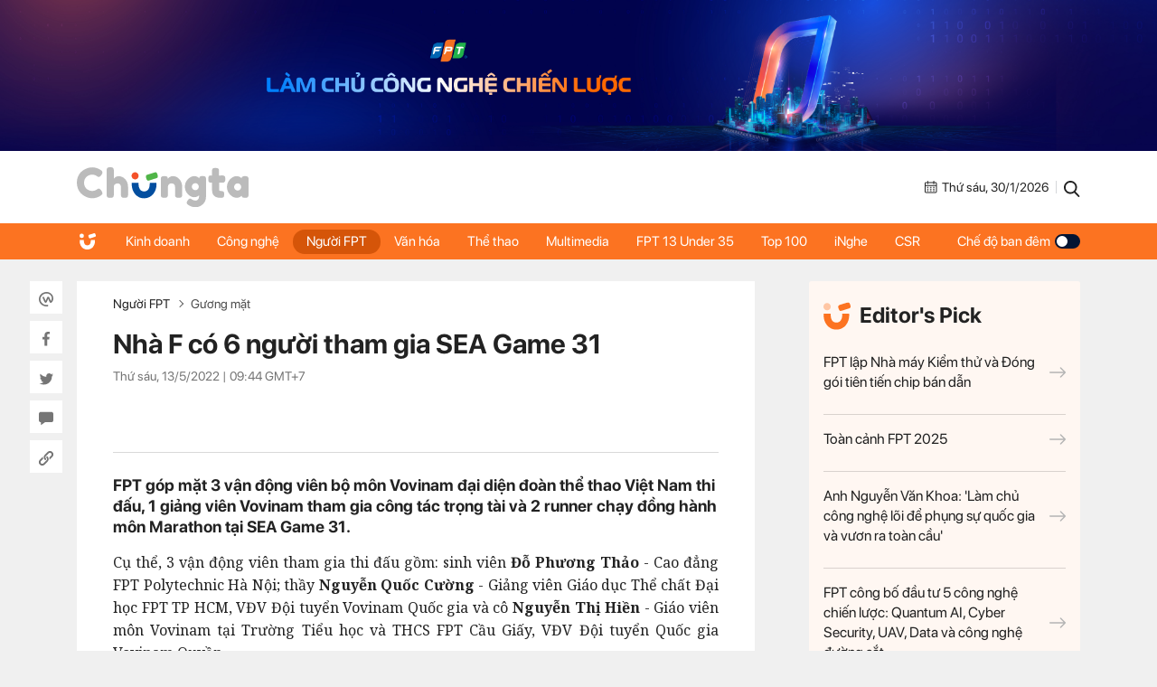

--- FILE ---
content_type: text/html; charset=UTF-8
request_url: https://chungta.vn/guong-mat/nha-f-co-6-nguoi-tham-gia-sea-game-31-1134807.html
body_size: 12225
content:
<!DOCTYPE html>
<html lang="vi" xmlns="http://www.w3.org/1999/xhtml">

<head>
    <meta charset="utf-8">
    <meta name="viewport" content="width=device-width, initial-scale=1, minimum-scale=1, maximum-scale=1, user-scalable=0">
    <meta http-equiv="X-UA-Compatible" content="IE=100" />
    <meta name="keywords" content="">
    <meta name="description" content="FPT góp mặt 3 vận động viên bộ môn Vovinam đại diện đoàn thể thao Việt Nam thi đấu, 1 giảng viên Vovinam tham gia công tác trọng tài và 2 runner chạy đồng hành môn Marathon tại SEA Game 31.">

    <!-- META FOR FACEBOOK -->
    <meta property="og:site_name" content="Chungta" />
    <meta property="og:url" content="https://chungta.vn/guong-mat/nha-f-co-6-nguoi-tham-gia-sea-game-31-1134807.html" />
    <meta property="og:image" itemprop="thumbnailUrl" content="https://i.chungta.vn/2022/05/13/vvfpt-1652409890_1200x0.jpg" />
    <meta property="og:title" itemprop="headline" content="Nhà F có 6 người tham gia SEA Game 31" />
    <meta property="og:type" content="Website" />
    <meta property="og:description" itemprop="description" content="FPT góp mặt 3 vận động viên bộ môn Vovinam đại diện đoàn thể thao Việt Nam thi đấu, 1 giảng viên Vovinam tham gia công tác trọng tài và 2 runner chạy đồng hành môn Marathon tại SEA Game 31." />
    <meta property="fb:app_id" content="1818561465019896" />
    <!-- END META FOR FACEBOOK -->

    <meta data-schema="Organization" />
    <meta data-schema="WebPage" />
    <meta link rel="publisher" />
    <meta link rel="canonical" content="https://chungta.vn/guong-mat/nha-f-co-6-nguoi-tham-gia-sea-game-31-1134807.html" />
    <meta link rel="dns-prefetch" />

    <meta name="tt_site_id" content="1000000" />
    <meta name="tt_category_id" content="1003658" />
    <meta name="tt_article_id" content="1134807" />
    <meta name="tt_page_type" content="" />

        <!-- Google Tag Manager -->
    <script>
        (function(w, d, s, l, i) {
            w[l] = w[l] || [];
            w[l].push({
                'gtm.start': new Date().getTime(),
                event: 'gtm.js'
            });
            var f = d.getElementsByTagName(s)[0],
                j = d.createElement(s),
                dl = l != 'dataLayer' ? '&l=' + l : '';
            j.async = true;
            j.src =
                'https://www.googletagmanager.com/gtm.js?id=' + i + dl;
            f.parentNode.insertBefore(j, f);
        })(window, document, 'script', 'dataLayer', 'GTM-WDZNXPH');
    </script>
    <!-- End Google Tag Manager -->
    <title>Nhà F có 6 người tham gia SEA Game 31</title>
    <link rel="shortcut icon" href="https://st.chungta.vn/v398/chungta/images/graphics/favicon.png">
    <link href="https://fonts.googleapis.com/css?family=Merriweather:400,700,700i&amp;subset=vietnamese" rel="stylesheet">
    <link rel="stylesheet" href="https://st.chungta.vn/v398/chungta/css/inline.css">
    <script type="text/javascript" src="https://st.chungta.vn/v398/chungta/js/jquery-3.6.0.min.js"></script>
    <script type="text/javascript" src="https://st.chungta.vn/v398/chungta/js/jquery-migrate.min.js"></script>
    <script type="text/javascript" src="https://st.chungta.vn/v398/chungta/js/jquery.magnific-popup.min.js"></script>
    <link rel="stylesheet" href="https://st.chungta.vn/v398/chungta/css/lightgallery2.css">
    <link rel="stylesheet" href="https://st.chungta.vn/v398/chungta/css/element.css">
    <link rel="stylesheet" href="https://st.chungta.vn/v398/chungta/css/flipTimer.css">


            <link rel="stylesheet" href="https://st.chungta.vn/v398/chungta/css/detail.css">
        <link rel="stylesheet" href="https://st.chungta.vn/v398/chungta/css/perfect-scrollbar.min.css">
                    <link rel="stylesheet" href="https://st.chungta.vn/v398/chungta/css/custom-lg.css">
                <link rel="stylesheet" href="https://st.chungta.vn/v398/chungta/css/comment-v4.css">
    
        
    <style>
        @-moz-document url-prefix() {

            html,
            body {
                overflow-x: hidden;
            }
        }
    </style>
    <!-- html,body{overflow-x: hidden;} // fix for firefox -->
    <!--[if lte IE 8]>
    <script src="https://st.chungta.vn/v398/chungta/js/html5shiv.js" type="text/javascript"></script>
    <![endif]-->
    <script type="text/javascript">
        var _gaq = _gaq || [];
        _gaq.push(['_setAccount', 'UA-3002535-4']);
        _gaq.push(['_trackPageview']);
        (function() {
            var ga = document.createElement('script');
            ga.type = 'text/javascript';
            ga.async = true;
            ga.src = ('https:' == document.location.protocol ? 'https://ssl' : 'http://www') + '.google-analytics.com/ga.js';
            var s = document.getElementsByTagName('script')[0];
            s.parentNode.insertBefore(ga, s);
        })();

        // define
        var device_env = 4;
        var API_UPLOAD = 'https://upload.chungta.vn/uploadcross.php';
        var DEVICE_ENV = '4';
        var js_url_vne = "https://st.chungta.vn/";
        var interactions_url = 'https://usi.chungta.vn';
        var js_url = 'https://st.chungta.vn/v398/chungta/js';
        var THREAD_PATH_TMP = 'https://upload.chungta.vn/fechungta/images/tmp';
        var UPLOAD_FILE_FOLDER = 'https://upload.chungta.vn/fechungta/files';
        var site_url = "https://chungta.vn/";
        var base_url = "https://chungta.vn/";
        var SITE_KEY_GG_CAPTCHAV3 = "6LeYy50UAAAAACx7SOqmgQPY2b3wgPi1PgaAZQg_";
        var css_url = 'https://st.chungta.vn/v398/chungta/css';
    </script>


    <!-- Google tag (gtag.js) -->
    <script async src="https://www.googletagmanager.com/gtag/js?id=G-VPC3YS99XW"></script>
    <script>
        window.dataLayer = window.dataLayer || [];

        function gtag() {
            dataLayer.push(arguments);
        }
        gtag('js', new Date());

        gtag('config', 'G-VPC3YS99XW');
    </script>
    
</head>

<body class="page-detail">
    <script>
        var lcDark = localStorage.getItem("_onDark");
        if (lcDark != null && lcDark !== "") {
            $(".swipe-mode").addClass("active");
            $("body").addClass("darkmode");
        }
    </script>
    
    <section class="clearfix">
        <a href="/" ttle=""><img src="https://st.chungta.vn/v398/chungta/images/graphics/cover-desktop.jpg" alt="Chúng ta"></a>
    </section>

<!--HEADER-->
<header id="header" class="header">
    <div class="container">
                <a href="/" title="Chúng ta" class="logo"><img src="https://st.chungta.vn/v398/chungta/images/graphics/logo_chungta.svg" alt="Chúng ta"></a>
         
        <div class="right flexbox">
            <span class="date flexbox">
                <svg class="icon-ct">
                    <use xlink:href="#Frame-4"></use>
                </svg>
                <div id="date-today"></div>
            </span>
            <span class="line"></span>
            <a href="/search.html" title="Search" class="link-search"><svg class="icon-ct">
                    <use xlink:href="#Frame-34"></use>
                </svg></a>
        </div>
    </div>
</header>
<nav class="main-nav sticky">
    <ul class="container list-nav">
        <li class="item-nav home"><a href="/" title="Chúng ta"><svg class="icon-ct">
                    <use xlink:href="#icon_home"></use>
                </svg></a></li>
        <li class="item-nav "><a href="/kinh-doanh" title="Kinh doanh">Kinh doanh</a></li>
        <li class="item-nav "><a href="/cong-nghe" title="Công nghệ">Công nghệ</a></li>
        <li class="item-nav active"><a href="/nguoi-fpt" title="Người FPT">Người FPT</a></li>
        <li class="item-nav "><a href="/van-hoa" title="Văn hóa">Văn hóa</a></li>
        <li class="item-nav "><a href="/van-hoa/the-thao" title="Thể thao">Thể thao</a></li>
        <li class="item-nav "><a href="/multimedia" title="Multimedia">Multimedia</a></li>
        <li class="item-nav"><a href="https://under35.fpt.com" title="FPT 13 Under 35">FPT 13 Under 35</a></li>
        <li class="item-nav"><a href="https://top100fpt.chungta.vn" title="Top 100">Top 100</a></li>
        <li class="item-nav"><a href="https://inghe.fpt.com/" title="iNghe">iNghe</a></li>
        <li class="item-nav"><a href="https://vicongdong.fpt.com" title="CSR">CSR</a></li>
        <li class="swipe-mode"><a href="javascript:;">Chế độ ban đêm <span class="btn-swipe"></span></a></li>
    </ul>
</nav>
<!--END HEADER-->
    <section class="container flexbox"> <div class="social_pin sticky"> <div class="item-social"><a href="javascript:;" class="btn_sharewpl" data-link="https://chungta.vn/guong-mat/nha-f-co-6-nguoi-tham-gia-sea-game-31-1134807.html" data-title="Nh&agrave; F c&oacute; 6 người tham gia SEA Game 31"><svg class="icon-ct"><use xlink:href="#Frame-32"></use></svg></a></div> <div class="item-social"><a href="javascript:;" class="btn_sharefb" data-url="https://chungta.vn/guong-mat/nha-f-co-6-nguoi-tham-gia-sea-game-31-1134807.html" data-title="Nh&agrave; F c&oacute; 6 người tham gia SEA Game 31"><svg class="icon-ct"><use xlink:href="#Frame-9"></use></svg></a></div> <div class="item-social"><a href="javascript:;" class="btn_sharetw" data-url="https://chungta.vn/guong-mat/nha-f-co-6-nguoi-tham-gia-sea-game-31-1134807.html" data-title="Nh&agrave; F c&oacute; 6 người tham gia SEA Game 31"><svg class="icon-ct"><use xlink:href="#Frame-11"></use></svg></a></div> <div class="item-social"><a href="#box_comment" class="box_comment_detail"><svg class="icon-ct"><use xlink:href="#Frame-22"></use></svg></a></div> <div class="item-social"><a href="javascript:;" data-type="copy" class="btn_copy" data-link="https://chungta.vn/guong-mat/nha-f-co-6-nguoi-tham-gia-sea-game-31-1134807.html" data-title="Nh&agrave; F c&oacute; 6 người tham gia SEA Game 31"><svg class="icon-ct"><use xlink:href="#Frame-27"></use></svg></a></div> </div> <div class="main-content mb30"> <div class="header-detail"> <div class="breadcrumb"> <a href="/nguoi-fpt" title="Người FPT" class="parent">Người FPT</a> <a href="/nguoi-fpt/guong-mat" title="Gương mặt" class="item">Gương mặt</a> </div> <h1 class="title-detail"> Nhà F có 6 người tham gia SEA Game 31 </h1> <span class="time">Thứ sáu, 13/5/2022 | <span class="color_time">09:44</span> GMT+7</span> <div class="button_social mt20"> <div style="padding: 10px" class="fb-like" data-href="https://chungta.vn/guong-mat/nha-f-co-6-nguoi-tham-gia-sea-game-31-1134807.html" data-width="" data-action="" data-size="small" data-action="like" data-layout= "button" data-share="false"> </div> <div style="padding:10px;top:-7px" class="fb-share-button" data-href="https://chungta.vn/guong-mat/nha-f-co-6-nguoi-tham-gia-sea-game-31-1134807.html" data-width="" data-size="small" data-layout= "button_count" > </div> </div> </div> <p class="lead-detail">FPT góp mặt 3 vận động viên bộ môn Vovinam đại diện đoàn thể thao Việt Nam thi đấu, 1 giảng viên Vovinam tham gia công tác trọng tài và 2 runner chạy đồng hành môn Marathon tại SEA Game 31.</p> <article class="fck_detail width_common"> <p class="Normal" style="text-align:justify;"> Cụ thể, 3 vận động viên tham gia thi đấu gồm: sinh viên <strong>Đỗ Phương Thảo</strong> - Cao đẳng FPT Polytechnic Hà Nội; thầy <strong>Nguyễn Quốc Cường </strong>- Giảng viên Giáo dục Thể chất Đại học FPT TP HCM, VĐV Đội tuyển Vovinam Quốc gia và cô <strong>Nguyễn Thị Hiền</strong> - Giáo viên môn Vovinam tại Trường Tiểu học và THCS FPT Cầu Giấy, VĐV Đội tuyển Quốc gia Vovinam Quyền.</p> <p class="Normal" style="text-align:justify;"> Đặc biệt, Nguyễn Thị Hiền còn là cái tên tham gia biểu diễn tại lễ khai mạc SEA Games 31 được tổ chức tại SVĐ Mỹ Đình tối 12/5.</p> <p class="Normal" style="text-align:justify;"> Ngoài ra, nhà F còn đóng góp 1 gương mặt là thầy Vũ Thế Điệp, Giảng viên Giáo dục Thể chất - Đại học FPT Hà Nội, tham gia công tác trọng tài nội dung thi đấu Vovinam.</p> <table align="center" border="0" cellpadding="3" cellspacing="0" class="tplCaption"><tbody><tr><td> <img alt="279881705-5828855693810650-410-7969-3556" data-natural-width="1200" src="https://i.chungta.vn/2022/05/13/279881705-5828855693810650-410-7969-3556-1652406309.jpg"></td> </tr><tr><td> <p class="Image"> FPT có 3 VĐV và 1 trọng tài tham dự SEA Game 31. Ảnh: ĐVCC</p> </td> </tr></tbody></table><p class="Normal" style="text-align:justify;"> Chia sẻ cảm xúc khi được góp mặt tại đại hội thể thao lớn nhất khu vực, Nguyễn Thị Hiền cho biết bản thân rất bất ngờ, vỡ oà vui sướng khi biết tin mình được dự SEA Game. “Đây là lần đầu tiên mình được tham gia một đấu trường lớn như thế. Vừa mừng nhưng cũng vừa lo. Rất vui khi ở bên luôn có người thân, bạn bè và đồng nghiệp FPT động viên, cổ vũ tinh thần và tạo điều kiện để bản thân cống hiến hết mình cho thể thao Việt Nam”.</p> <p class="Normal" style="text-align:justify;"> Cô Hiền cũng khẳng định, Vovinam ở FPT là điều tuyệt vời ít trường học nào có được. Môn học đặc biệt giúp học sinh rèn luyện sức khoẻ cũng như khả năng tự vệ và nêu cao tinh thần tự hào dân tộc với môn võ cổ truyền.</p> <p class="Normal" style="text-align:justify;"> Thầy Nguyễn Quốc Cường cho hay, bản thân sẽ thi đấu hết mình vì màu cờ sắc áo, quyết tâm mang huy chương về cho đoàn thể thao Việt Nam.</p> <p class="Normal" style="text-align:justify;"> Trong khi đó, với thành tích tốt tại các giải Marathon trong nước, 2 nữ runner nhà F là <span>chị <strong>Phạm Thị Kim Oanh </strong>(Phòng mua hàng - Ban Kế hoạch Kinh doanh, FPT IS) và chị <strong>Quách Thị Bích Thùy</strong> (Vùng 5, FPT Telecom) đã đạt chuẩn tham gia </span>chạy đồng hành<span> Sea Games 31.</span></p> <p class="Normal" style="text-align:justify;"> <span>Theo quy định, mỗi quốc gia chỉ được cử tối đa 2 tuyển thủ nam và 2 tuyển thủ nữ để tham dự hai nội dung marathon nam và marathon nữ. Các tuyển thủ này sẽ tranh ba vị trí đầu, tương đương huy chương vàng, huy chương  bạc và huy chương đồng của SEA Games 31.</span></p> <table align="center" border="0" cellpadding="3" cellspacing="0" class="tplCaption"><tbody><tr><td> <img alt="runner-fpt.jpg" data-natural-width="660" src="https://i.chungta.vn/2022/05/13/runner-fpt-7137-1652409892.jpg"></td> </tr><tr><td> <p class="Image"> 2 nữ runner nhà F là chị Phạm Thị Kim Oanh (trái) và chị Quách Thị Bích Thùy.</p> </td> </tr></tbody></table><p class="Normal" style="text-align:justify;"> Ngoài phần thi quan trọng trên thì lần đầu tiên nội dung Marathon được phía Việt Nam đề xuất cho các vận động viên phong trào chạy đồng hành. Liên đoàn Điền kinh Việt Nam chỉ định một số giải chạy trong nước, nằm trong hệ thống thi đấu quốc gia để sử dụng thành tích xét chọn vận động viên phong trào chạy đồng hành SEA Games 31.</p> <p class="Normal" style="text-align:justify;"> Giờ xuất phát của cự ly Marathon ở SEA Games 31 <span>dự kiến là 5 giờ sáng thứ Năm ngày 19/5. </span><span>Các vận động viên phong trào khi th</span><span>am gia chạy đồng hành SEA Games 31 sẽ được tặng bộ racekit, có huy chương nếu hoàn thành đường đua.</span></p> <table align="center" border="0" cellpadding="3" cellspacing="0" class="tplCaption"><tbody><tr><td> <img alt="814dd0c5-f679-4967-860b-82223f-3345-8618" data-natural-width="680" src="https://i.chungta.vn/2022/05/13/814dd0c5-f679-4967-860b-82223f-3345-8618-1652406717.jpg"></td> </tr><tr><td> <p class="Image"> SEA Game 31 chính thức khai mạc tại SVĐ Mỹ Đình tối 12/5. Ảnh: VnExpress</p> </td> </tr></tbody></table><p class="Normal" style="text-align:justify;"> Tối 12/5, lễ khai mạc SEA Games 31 đã diễn ra tại sân vận động Mỹ Đình với sự tham gia của 11 đoàn thể thao Đông Nam Á. SEA Games 31 mang thông điệp "Vì một Đông Nam Á mạnh mẽ hơn".</p> <p class="Normal" style="text-align:justify;"> Đoàn thể thao Việt Nam có tổng cộng 951 vận động viên. Việt Nam là đoàn thể thao đông nhất tại SEA Games 31, tham dự đủ 40 môn tại Đại hội.</p> <p class="Normal" style="text-align:justify;"> <span>Vào thời khắc ngọn lửa thiêng SEA Games 31 được thắp lên cũng là lúc ca khúc chính thức "Let's shine - Cùng tỏa sáng" vang lên trong một màn trình diễn ấn tượng, sôi động của linh vật SEA Games - các chú Sao La, mệnh danh là "Kỳ lân châu Á" và màn bắn pháo hoa rực rỡ đánh dấu thời khắc khai mạc Đại hội Thể thao Đông Nam Á.</span></p> <table border="1" cellpadding="1" cellspacing="0"><tbody><tr><td> <p class="Normal" style="text-align:justify;"> Tại Tổ chức Giáo dục FPT, Vovinam là môn giáo dục thể chất mà 100% sinh viên cần hoàn thành. Bước vào năm nhất, sinh viên khoác lên mình bộ võ phục xanh hoà bình truyền thống của bộ môn, làm lễ nhập môn Vovinam và bước vào luyện tập những đường quyền cơ bản nhất. Những sinh viên có tố chất được các thầy bộ môn và câu lạc bộ Vovinam bồi dưỡng, phát triển những kỹ thuật khó hơn như đối kháng, biểu diễn với đao hoặc côn.</p> <p class="Normal" style="text-align:justify;"> Võ thuật cổ truyền Việt Nam là di sản văn hóa, chứa đựng tư tưởng và kiến thức của cha ông ta qua ngàn đời. Việc truyền bá, giảng dạy tinh hoa võ thuật tại trường học chưa bao giờ là điều dễ dàng và phần lớn mới chỉ dừng lại ở những chương trình ngoại khóa, không bắt buộc. Tuy nhiên, tại nhà Giáo dục, môn võ Vovinam đã trở thành một môn học chính để giáo dục thể chất cho sinh viên và cả học sinh. Tại đây, các bạn không chỉ được rèn luyện sức khỏe thông qua võ thuật mà còn được rèn luyện tính khí, đạo đức và nhân cách để trước hết trở thành một người con ngoan, trò giỏi của gia đình và xã hội.</p> </td> </tr></tbody></table><p class="Normal" style="text-align:right;"> <strong><span>Nguyễn Huy </span></strong></p> <ul class="list-related clearfix"> <li class="item-related"><a target="_blank" href="/nguoi-fpt/runner-nha-f-tham-gia-foxsteps-2-1134725.html" title="">Runner nhà F tham gia Foxsteps 2</a></li> <li class="item-related"><a target="_blank" href="/kinh-doanh/dragon-capital-tro-lai-lam-co-dong-lon-fpt-1134808.html" title="">Dragon Capital trở lại làm cổ đông lớn FPT</a></li> <li class="item-related"><a target="_blank" href="/made-by-fpt/akabot-fpt-giup-hdbank-nang-cao-trai-nghiem-khach-hang-1134798.html" title="">akaBot FPT giúp HDBank nâng cao trải nghiệm khách hàng</a></li> <li class="item-related"><a target="_blank" href="/guong-mat/fpt-under-35-nguyen-anh-duc-tan-dung-suc-tre-de-nghi-lon-lam-lon-1134802.html" title="">FPT Under 35 Nguyễn Anh Đức: 'Tận dụng sức trẻ để nghĩ lớn, làm lớn'</a></li> </ul> </article> <div class="section-comment" id="box_comment"> <div class="box_category width_common no-viewmore"> <div class="box_comment_vne width_common"> <div class="ykien_vne width_common flexbox"> <div class="left"> <h3 style="display:inline-block;font-weight:bold;" rel="time">Ý kiến</h3> (<label id="total_comment">0</label>) </div> <a class="show_hide_folder" href="javascript:;"></a> <div class="filter_coment"> <a href="javascript:;" class="active" rel="like">Quan tâm nhất</a> <a href="javascript:;" class="" rel="time">Mới nhất</a> </div> <div class="social flexbox"> <span class="text">Chia sẻ: </span> <div class="item-social"><a href="javascript:;" class="btn_sharewpl" data-link="https://chungta.vn/guong-mat/nha-f-co-6-nguoi-tham-gia-sea-game-31-1134807.html" data-title="Nh&agrave; F c&oacute; 6 người tham gia SEA Game 31"><svg class="icon-ct"><use xlink:href="#Frame-32"></use></svg></a></div> <div class="item-social"><a href="javascript:;" class="btn_sharefb" data-url="https://chungta.vn/guong-mat/nha-f-co-6-nguoi-tham-gia-sea-game-31-1134807.html" data-title="Nh&agrave; F c&oacute; 6 người tham gia SEA Game 31"><svg class="icon-ct"><use xlink:href="#Frame-9"></use></svg></a></div> <div class="item-social"><a href="javascript:;" class="btn_sharetw" data-url="https://chungta.vn/guong-mat/nha-f-co-6-nguoi-tham-gia-sea-game-31-1134807.html" data-title="Nh&agrave; F c&oacute; 6 người tham gia SEA Game 31"><svg class="icon-ct"><use xlink:href="#Frame-11"></use></svg></a></div> <div class="item-social"><a href="javascript:;" onclick="copyLink(this)" class="btn_copy" data-link="https://chungta.vn/guong-mat/nha-f-co-6-nguoi-tham-gia-sea-game-31-1134807.html" data-title="Nh&agrave; F c&oacute; 6 người tham gia SEA Game 31"><svg class="icon-ct"><use xlink:href="#Frame-27"></use></svg></a></div> </div> </div> <div class="input_comment width_common"> <form id="comment_post_form"> <div class="box-area-input width_common"> <textarea id="txtComment" value="Ý kiến của bạn" onfocus="if (this.value == this.defaultValue) this.value = ''" onblur="if (this.value == '') this.value = this.defaultValue" class="h100 left block_input txt_comment">Ý kiến của bạn</textarea> <button type="button" value="Gửi" class="btn_send_comment btn_vne" id="comment_post_button">Gửi</button> <div class="right counter_world" style="display: none;margin-right: 8px;margin-bottom: -5px;margin-top: 5px;"><strong>0</strong>/1500</div> </div> <div class="width_common block_relative"> <div class="like_google" style="display: none;"> <div class="google_name"> <img id="open_id_status" src="" width="24" height="24" class="null_active"> &nbsp;&nbsp;<span id="open_id_name"></span> </div> <div class="block_action_google" style="display:none;"> <ul> <li><a id="open_id_sigout" href="#">Đăng xuất</a></li> </ul> </div> </div> </div> <div class="clear">&nbsp;</div> </form> <div id="comment_reply_wrapper" class="input_comment reply_input_comment width_common" style="display:none"> <div class="input_comment"> <form id="comment_reply_form"> <textarea id="txtComment" value="Ý kiến của bạn" onfocus="if (this.value == this.defaultValue) this.value = ''" onblur="if (this.value == '') this.value = this.defaultValue" class="h100 left block_input" rel="1001061" reply_to="0">Ý kiến của bạn</textarea> <button type="button" value="Gửi" class="btn_send_comment" id="comment_reply_button" style="position: absolute;right: 0;top: -5px;">Gửi</button> <div class="right counter_world" style="display: none;margin-right: 8px;margin-bottom: -5px;margin-top: 5px;"><strong>20</strong>/1000</div> </form> </div> </div> </div> <div class="loading" style="text-align: center; padding-top: 15px; display: none; width: 100%; float: left; vertical-align: middle;"><img class="img_comment_loading" src="https://s1.vnecdn.net/vnexpress/restruct/c/v757/images/graphics/loading1.gif" style="width:25px;" title="Đang tải dữ liệu" alt="Đang tải dữ liệu"></div> <div class="view_all_reply_loading"></div> <div class="width_common" id="box_comment"> <div class="main_show_comment width_common mb10" id="list_comment"></div> </div> <div class="view_more_coment width_common mb10" style="display: none;"><a href="javascript:;" class="txt_666">Xem thêm bình luận</a></div> <div id="cmt-paginator" class="width_common mt20" style="display: none;"> <div id="pagination" class="pagination pagination_news mb10"></div> </div> </div> </div> </div> <section id="login-vne1" class="wrap-popup wrap-popup-login"> <div class="inner-popup popup-login"> <div class="header-popup">Đăng nhập với email</div> <div class="content-popup"> <div class="form-login"> <label for="txt_email" class="row-input"> <input id="txt_email" type="text" class="txt-login" value="Email (Không hiển thị trên trang)" onfocus="if (this.value == 'Email (Không hiển thị trên trang)') {this.value = '';}" onblur="if (this.value == '') {this.value = 'Email (Không hiển thị trên trang)';}"> <span class="error" id="error_email"></span> </label> <label for="txt_fullname" class="row-input"> <input id="txt_fullname" type="text" class="txt-login" value="Họ tên (Hiển thị trên trang)" onfocus="if (this.value == 'Họ tên (Hiển thị trên trang)') {this.value = '';}" onblur="if (this.value == '') {this.value = 'Họ tên (Hiển thị trên trang)';}"> <span class="error" id="error_fullname"></span> </label> <button id="bt_finish" class="btn btt-complete">Hoàn tất</button> </div> <p class="text-selection">Hoặc đăng nhập bằng</p> <div class="gr-btn-social"> <a href="javascript:;" rel="facebook" title="Đăng nhập bằng Facebook" class="login-social lg-facebook btn-social fb"><svg class="icon-ct"><use xlink:href="#Frame-9"></use></svg>Đăng nhập bằng Facebook</a> <a href="javascript:;" rel="google" title="Đăng nhập bằng Google" class="login-social lg-google btn-social gg"><svg class="icon-ct"><use xlink:href="#icon_gg"></use></svg>Đăng nhập bằng Google</a> </div> </div> <span class="close-popup">×</span> </div> <div class="overlay"></div> </section> <style> .wrap-popup-notify .icon.error{ background: url('https://st.chungta.vn/v398/chungta/images/graphics/icon_angry.svg') no-repeat !important; } .wrap-popup-login .error{ color:#BD2703 } .wrap-popup-login .input_error input{ border: 1px solid #BD2703; } </style> <section class="wrap-popup wrap-popup-notify"> <div class="inner-popup popup-notify"> <div class="content-popup"> <span class="icon"></span> <div class="title" id="title"></div> <p class="note" id="note"></p> </div> <span class="close-popup">&times;</span> </div> <div class="overlay"></div> </section> <div style="display:none;"> <a href="javascript:;" class="gg g-signin2" data-onsuccess="onSignIn" id="logingg" style="display:none;"></a> <a href="javascript:;" id="send_comment_google"></a> <input type="hidden" name="check_click_google" value="closed"> </div> <script src="https://apis.google.com/js/platform.js?onload=init" async defer></script> <meta name="google-signin-client_id" content="430762555962-ctto02a9mmocs75mdk1kssttjm3ablb7.apps.googleusercontent.com"> <div class="section-tags"> <span class="text">Tags:</span> <div class="wrap-tags"> <a href="/tag-104470.html" title="SEA Game 31" class="item-tag">#SEA Game 31</a> <a href="/tag-35066.html" title="thể thao" class="item-tag">#thể thao</a> <a href="/tag-32588.html" title="Vovinam" class="item-tag">#Vovinam</a> </div> </div> </div> <aside class="sidebar"> <div class="box-category sticky top-70"> <div class="box-category box-editors-pick"> <h2 class="header-editors-pick"><span class="icon"><img src="https://st.chungta.vn/v398/chungta/images/graphics/icon_chungta.svg" alt=""></span>Editor's Pick</h2> <div class="list-item width_common"> <h3 class="title-news"> <a href="/kinh-doanh/fpt-lap-nha-may-kiem-thu-va-dong-goi-tien-tien-chip-ban-dan-1140861.html" title="FPT lập Nhà máy Kiểm thử và Đóng gói tiên tiến chip bán dẫn"> FPT lập Nhà máy Kiểm thử và Đóng gói tiên tiến chip bán dẫn<svg class="icon-ct"><use xlink:href="#arrow-right"></use></svg> </a> </h3> <h3 class="title-news"> <a href="https://chungta.vn/interactive/dau-an-fpt-2025/" title="Toàn cảnh FPT 2025"> Toàn cảnh FPT 2025<svg class="icon-ct"><use xlink:href="#arrow-right"></use></svg> </a> </h3> <h3 class="title-news"> <a href="/kinh-doanh/anh-nguyen-van-khoa-lam-chu-cong-nghe-loi-de-phung-su-quoc-gia-va-vuon-ra-toan-cau-1140722.html" title="Anh Nguyễn Văn Khoa: &#039;Làm chủ công nghệ lõi để phụng sự quốc gia và vươn ra toàn cầu&#039;"> Anh Nguyễn Văn Khoa: &#039;Làm chủ công nghệ lõi để phụng sự quốc gia và vươn ra toàn cầu&#039;<svg class="icon-ct"><use xlink:href="#arrow-right"></use></svg> </a> </h3> <h3 class="title-news"> <a href="/cong-nghe/fpt-cong-bo-dau-tu-5-cong-nghe-chien-luoc-quantum-ai-cyber-security-uav-data-va-cong-nghe-duong-sat-1140666.html" title="FPT công bố đầu tư 5 công nghệ chiến lược: Quantum AI, Cyber Security, UAV, Data và công nghệ đường sắt"> FPT công bố đầu tư 5 công nghệ chiến lược: Quantum AI, Cyber Security, UAV, Data và công nghệ đường sắt<svg class="icon-ct"><use xlink:href="#arrow-right"></use></svg> </a> </h3> </div> </div> <div class="box-category banner_ads"> <!-- <a href="https://tuyendungfpt.com.vn/nhan-vien-kinh-doanh-du-an-tai-ha-noi-5684" title="Nhân viên Kinh doanh dự án tại Hà Nội" style="display:block"> <img src="https://st.chungta.vn/v398/chungta/images/graphics/thumbnail_TuyenDung-NVDA-Chungta.jpg" alt="Nhân viên Kinh doanh dự án tại Hà Nội"> </a> --> </div> <div class="box-category box-topic"> <article class="art_item"> <div class="thumb_art"> <a href="/truong-noi-tru-fpt/topic-2119.html" title="Trường Nội trú FPT" class="thumb_img thumb_5x3"> <img src="https://i.chungta.vn/2021/10/08/21632374575860x0jpeg-1633668899_360x216.jpg" alt="Trường Nội trú FPT"> </a> </div> <h3 class="title-news"><a href="/truong-noi-tru-fpt/topic-2119.html" title="Trường Nội trú FPT">Trường Nội trú FPT</a></h3> </article> <article class="art_item"> <div class="thumb_art"> <a href="/sang-kien-fpt-2021/topic-2111.html" title="Sáng kiến FPT 2021" class="thumb_img thumb_5x3"> <img src="https://i.chungta.vn/2021/10/08/640ikhien40861594375501png-1633668938_360x216.png" alt="Sáng kiến FPT 2021"> </a> </div> <h3 class="title-news"><a href="/sang-kien-fpt-2021/topic-2111.html" title="Sáng kiến FPT 2021">Sáng kiến FPT 2021</a></h3> </article> </div> </div> </aside> </section> <section class="related-category container"> <div class="main-content clearfix mb30"> <div class="title-box"><h2 class="inner-title-box"> <span class="icon-ct"><img src="https://st.chungta.vn/v398/chungta/images/graphics/icon_chungta.svg" alt=""></span> Tin cùng chuyên mục</h2> </div> <div class="slide-related width_common"> <div class="swiper-container" id="sameFolder"> <div class="swiper-wrapper"> <article class="art_item swiper-slide"> <div class="thumb_art"> <a href="/made-by-fpt/anh-nguyen-van-khoa-bo-ba-sieu-nen-tang-la-san-pham-tot-cho-nguoi-fpt-tiep-theo-can-dua-ra-thi-truong-1140890.html" class="thumb_img thumb_5x3"> <img src="https://i.chungta.vn/2026/01/30/-6102-1769764643_360x216.jpg" alt="Anh Nguyễn Văn Khoa: &#039;Bộ ba ‘siêu nền tảng’ là sản phẩm tốt cho người FPT, tiếp theo cần đưa ra thị trường&#039;"> </a> </div> <h3 class="title-news"><a href="/made-by-fpt/anh-nguyen-van-khoa-bo-ba-sieu-nen-tang-la-san-pham-tot-cho-nguoi-fpt-tiep-theo-can-dua-ra-thi-truong-1140890.html" title="Anh Nguyễn Văn Khoa: &#039;Bộ ba ‘siêu nền tảng’ là sản phẩm tốt cho người FPT, tiếp theo cần đưa ra thị trường&#039;">Anh Nguyễn Văn Khoa: &#039;Bộ ba ‘siêu nền tảng’ là sản phẩm tốt cho người FPT, tiếp theo cần đưa ra thị trường&#039;</a></h3> </article> <article class="art_item swiper-slide"> <div class="thumb_art"> <a href="/kinh-doanh/fpt-ky-hop-tac-toan-dien-voi-viettel-va-cac-tap-doan-hang-dau-nhat-han-trong-mang-chip-ban-dan-1140888.html" class="thumb_img thumb_5x3"> <img src="https://i.chungta.vn/2026/01/30/-2381-1769762886_360x216.jpg" alt="FPT ký hợp tác toàn diện với Viettel và các tập đoàn hàng đầu Nhật, Hàn trong mảng chip bán dẫn"> </a> </div> <h3 class="title-news"><a href="/kinh-doanh/fpt-ky-hop-tac-toan-dien-voi-viettel-va-cac-tap-doan-hang-dau-nhat-han-trong-mang-chip-ban-dan-1140888.html" title="FPT ký hợp tác toàn diện với Viettel và các tập đoàn hàng đầu Nhật, Hàn trong mảng chip bán dẫn">FPT ký hợp tác toàn diện với Viettel và các tập đoàn hàng đầu Nhật, Hàn trong mảng chip bán dẫn</a></h3> </article> <article class="art_item swiper-slide"> <div class="thumb_art"> <a href="/infographic/nguoi-fpt/food-tour-hoi-lang-fpt-2026-1140889.html" class="thumb_img thumb_5x3"> <img src="https://i.chungta.vn/2026/01/30/food-tour-hoi-lang-fpt-2026-1769762557_360x216.jpg" alt="Food-tour Hội làng FPT 2026"> </a> <span class="label-infographic"></span> </div> <h3 class="title-news"><a href="/infographic/nguoi-fpt/food-tour-hoi-lang-fpt-2026-1140889.html" title="Food-tour Hội làng FPT 2026">Food-tour Hội làng FPT 2026</a></h3> </article> <article class="art_item swiper-slide"> <div class="thumb_art"> <a href="/nguoi-fpt/fpt-han-quoc-chon-yoga-mo-diem-cham-moi-cho-trai-nghiem-nhan-vien-1140886.html" class="thumb_img thumb_5x3"> <img src="https://i.chungta.vn/2026/01/30/z74832187316111ad1eb86f5656ed1a4c2e9fe44cc69e3-1769759459_360x216.jpg" alt="FPT Hàn Quốc chọn yoga mở ‘điểm chạm’ mới cho trải nghiệm nhân viên"> </a> </div> <h3 class="title-news"><a href="/nguoi-fpt/fpt-han-quoc-chon-yoga-mo-diem-cham-moi-cho-trai-nghiem-nhan-vien-1140886.html" title="FPT Hàn Quốc chọn yoga mở ‘điểm chạm’ mới cho trải nghiệm nhân viên">FPT Hàn Quốc chọn yoga mở ‘điểm chạm’ mới cho trải nghiệm nhân viên</a></h3> </article> <article class="art_item swiper-slide"> <div class="thumb_art"> <a href="/i-khien/doan-quan-ao-cam-4-000-nguoi-tro-thanh-vu-khi-chot-don-cua-fpt-shop-1140885.html" class="thumb_img thumb_5x3"> <img src="https://i.chungta.vn/2026/01/30/anh02-1769749385-1769749391_360x216.jpg" alt="Đoàn quân áo cam 4.000 người trở thành &#039;vũ khí chốt đơn&#039; của FPT Shop"> </a> </div> <h3 class="title-news"><a href="/i-khien/doan-quan-ao-cam-4-000-nguoi-tro-thanh-vu-khi-chot-don-cua-fpt-shop-1140885.html" title="Đoàn quân áo cam 4.000 người trở thành &#039;vũ khí chốt đơn&#039; của FPT Shop">Đoàn quân áo cam 4.000 người trở thành &#039;vũ khí chốt đơn&#039; của FPT Shop</a></h3> </article> <article class="art_item swiper-slide"> <div class="thumb_art"> <a href="/nguoi-fpt/hoc-vien-fpt-khoi-dong-series-ky-nang-thuc-chien-hoc-ngan-nhung-chat-1140884.html" class="thumb_img thumb_5x3"> <img src="https://i.chungta.vn/2026/01/30/cbnvfso-1769741397_360x216.jpg" alt="Học viện FPT khởi động series kỹ năng thực chiến, học ‘ngắn nhưng chất’"> </a> </div> <h3 class="title-news"><a href="/nguoi-fpt/hoc-vien-fpt-khoi-dong-series-ky-nang-thuc-chien-hoc-ngan-nhung-chat-1140884.html" title="Học viện FPT khởi động series kỹ năng thực chiến, học ‘ngắn nhưng chất’">Học viện FPT khởi động series kỹ năng thực chiến, học ‘ngắn nhưng chất’</a></h3> </article> <article class="art_item swiper-slide"> <div class="thumb_art"> <a href="/photo/nguoi-fpt/ky-luat-thep-dua-thay-giao-vovinam-thanh-ngoi-sao-the-thao-lang-giao-nha-f-1140882.html" class="thumb_img thumb_5x3"> <img src="https://i.chungta.vn/2026/01/30/dam-me-the-thao-dua-thay-giao-vovinam-tro-thanh-ngoi-sao-phong-trao-cua-lang-giao-duc-1769711407_360x216.jpg" alt="Kỷ luật thép đưa thầy giáo vovinam thành &#039;ngôi sao&#039; thể thao làng Giáo nhà F"> </a> <span class="icon-thumb"><svg class="icon-ct"><use xlink:href="#icon_picture"></use></svg></span> </div> <h3 class="title-news"><a href="/photo/nguoi-fpt/ky-luat-thep-dua-thay-giao-vovinam-thanh-ngoi-sao-the-thao-lang-giao-nha-f-1140882.html" title="Kỷ luật thép đưa thầy giáo vovinam thành &#039;ngôi sao&#039; thể thao làng Giáo nhà F">Kỷ luật thép đưa thầy giáo vovinam thành &#039;ngôi sao&#039; thể thao làng Giáo nhà F</a></h3> </article> <article class="art_item swiper-slide"> <div class="thumb_art"> <a href="/vi-cong-dong/cao-dang-fpt-polytechnic-chung-tay-xay-2-cau-hy-vong-o-mien-tay-1140883.html" class="thumb_img thumb_5x3"> <img src="https://i.chungta.vn/2026/01/30/-6975-1769739305_360x216.jpg" alt="Cao đẳng FPT Polytechnic chung tay xây 2 cầu Hy Vọng ở miền Tây"> </a> </div> <h3 class="title-news"><a href="/vi-cong-dong/cao-dang-fpt-polytechnic-chung-tay-xay-2-cau-hy-vong-o-mien-tay-1140883.html" title="Cao đẳng FPT Polytechnic chung tay xây 2 cầu Hy Vọng ở miền Tây">Cao đẳng FPT Polytechnic chung tay xây 2 cầu Hy Vọng ở miền Tây</a></h3> </article> <article class="art_item swiper-slide"> <div class="thumb_art"> <a href="/nguoi-fpt/chu-tich-u70-cua-truong-dai-hoc-fpt-chinh-phuc-noc-nha-chau-phi-hon-5-800m-1140874.html" class="thumb_img thumb_5x3"> <img src="https://i.chungta.vn/2026/01/29/leominiweb07172714273999017-1769680349_360x216.jpg" alt="Chủ tịch U70 của Trường Đại học FPT chinh phục nóc nhà châu Phi hơn 5.800m"> </a> </div> <h3 class="title-news"><a href="/nguoi-fpt/chu-tich-u70-cua-truong-dai-hoc-fpt-chinh-phuc-noc-nha-chau-phi-hon-5-800m-1140874.html" title="Chủ tịch U70 của Trường Đại học FPT chinh phục nóc nhà châu Phi hơn 5.800m">Chủ tịch U70 của Trường Đại học FPT chinh phục nóc nhà châu Phi hơn 5.800m</a></h3> </article> <article class="art_item swiper-slide"> <div class="thumb_art"> <a href="/kinh-doanh/evn-va-fpt-ky-thoa-thuan-hop-tac-chien-luoc-1140881.html" class="thumb_img thumb_5x3"> <img src="https://i.chungta.vn/2026/01/29/-6419-1769685399_360x216.jpg" alt="EVN và FPT ký thỏa thuận hợp tác chiến lược"> </a> </div> <h3 class="title-news"><a href="/kinh-doanh/evn-va-fpt-ky-thoa-thuan-hop-tac-chien-luoc-1140881.html" title="EVN và FPT ký thỏa thuận hợp tác chiến lược">EVN và FPT ký thỏa thuận hợp tác chiến lược</a></h3> </article> </div> </div> <a href="javascript:;" class="btn-prev btn-prev-sameFolder"><svg class="icon-ct"><use xlink:href="#Frame-35"></use></svg></a> <a href="javascript:;" class="btn-next btn-next-sameFolder"><svg class="icon-ct"><use xlink:href="#Frame-36"></use></svg></a> </div> </div> </section>         <!-- FOOTER -->
<!-- <section class="container ads_footer mb30">
    <img src="/graphics/ads_footer.jpg" alt="banner footer">
</section> -->
	
<footer id="footer" class="footer">
    <div class="top-footer">
        <div class="container flexbox">
            <div class="left flexbox">
                <a title="Liên hệ tòa soạn" href="/users/contactus" class="contact flexbox"><svg class="icon-ct"><use xlink:href="#Frame-7"></use></svg>Liên hệ tòa soạn </a>
                <span class="hotline flexbox"><svg class="icon-ct"><use xlink:href="#Frame-6"></use></svg>Hotline: 024 7300 7300 </span>
            </div>
            <div class="right social flexbox">
                <span class="text">Theo dõi Chungta trên:</span>
                <a href="https://www.facebook.com/people/Ch%C3%BAng-ta/100058059220744/" title="Facebook" target="_blank" rel="nofollow" class="item-social"><svg class="icon-ct"><use xlink:href="#Frame-9"></use></svg></a>
                <a href="https://www.youtube.com/channel/UCZBwgOGrSmiQv7SRvJKF1gA/featured" title="Youtube" target="_blank" rel="nofollow" class="item-social"><svg class="icon-ct"><use xlink:href="#Frame-31"></use></svg></a>
                <a href="https://fpt.workplace.com/profile.php?id=100013607439939" title="Chúng ta" target="_blank" rel="nofollow" class="item-social"><svg class="icon-ct"><use xlink:href="#Frame-32"></use></svg></a>
            </div>
        </div>
    </div>
    <div class="container flexbox bottom-footer">
        <div class="col-left">
            <a href="/" title="" class="logo-footer"><img src="https://st.chungta.vn/v398/chungta/images/graphics/logo_chungta.svg" alt="Chúng ta"></a>
            <p class="copyright">© 2026 Chungta, chuyên trang nội bộ của Tập đoàn FPT. Chungta giữ bản quyền nội dung trên website này.</p>
            <p class="link-fpt flexbox">
                <span class="text">Một sản phẩm của </span>
                <span class="logo-fpt"><img src="https://st.chungta.vn/v398/chungta/images/graphics/fpt_logo_2025.png" alt="Fpt"></span>
            </p>
        </div>
        <div class="col-right flexbox">
            <div class="cat-footer">
                <a href="/kinh-doanh" title="Kinh doanh" class="item-cat">Kinh doanh</a>
            </div>
            <div class="cat-footer">
                <a href="/cong-nghe" title="Công nghệ" class="item-cat">Công nghệ</a>
                <a href="/cong-nghe/chuyen-doi-so" title="Chuyển đổi số" class="item-cat-sub">Chuyển đổi số</a>
                <a href="/cong-nghe/made-by-fpt" title="Made by FPT" class="item-cat-sub">Made by FPT</a>
            </div>
            <div class="cat-footer">
                <a href="/nguoi-fpt" title="Người FPT" class="item-cat">Người FPT</a>
                <a href="/nguoi-fpt/guong-mat" title="Gương mặt" class="item-cat-sub">Gương mặt</a>
                <a href="/nguoi-fpt/doi-song" title="Đời sống" class="item-cat-sub">Đời sống</a>
                <a href="/nguoi-fpt/goc-nhin" title="Góc nhìn" class="item-cat-sub">Góc nhìn</a>
            </div>
            <div class="cat-footer">
                <a href="/van-hoa" title="Văn hóa" class="item-cat">Văn hóa</a>
                <a href="/van-hoa/i-khien" title="iKhiến" class="item-cat-sub">iKhiến</a>
                <a href="/van-hoa/fun-4-fun" title="Fun4Fun" class="item-cat-sub">Fun4Fun</a>
                <a href="/van-hoa/vi-cong-dong" title="Vì cộng đồng" class="item-cat-sub">Vì cộng đồng</a>
                <a href="/van-hoa/the-thao" title="Thể thao" class="item-cat-sub">Thể thao</a>
            </div>
            <div class="cat-footer">
                <a href="/multimedia" title="Multimedia" class="item-cat">Multimedia</a>
                <a href="/multimedia/video" title="Video" class="item-cat-sub">Video</a>
                <a href="/multimedia/anh" title="Ảnh" class="item-cat-sub">Ảnh</a>
                <a href="/multimedia/podcast" title="Podcast" class="item-cat-sub">Podcast</a>
                <a href="https://wikifpt.com.vn/" target="_blank" title="WikiFPT" class="item-cat-sub">WikiFPT</a>
            </div>
            <div class="wrap-link">
                <a href="https://under35.fpt.com" title="FPT 13 Under 35" class="item-link">FPT 13 Under 35</a>
                <a href="https://top100fpt.chungta.vn" title="Top 100 FPT" class="item-link" style="margin-bottom: 30px;">Top 100 FPT</a>
                <a href="https://inghe.fpt.com/" title="iNghe" class="item-link">iNghe</a>
                <a href="https://vicongdong.fpt.com" title="iNghe" class="item-link">CSR</a>
            </div>
        </div>
    </div>
</footer>

<!--END FOOTER -->
    <!--Back to top-->
    <a href="javascript:;" id="to_top">
        <svg class="icon-ct not-grad">
            <use xlink:href="#up" />
        </svg>
    </a>
    <!--[if lte IE 9]>
    <script> flexibility(document.documentElement); </script>
    <![endif]-->


            <script type="text/javascript" src="https://st.chungta.vn/v398/chungta/js/md5.js"></script>
<script type="text/javascript" src="https://st.chungta.vn/v398/chungta/js/interactions/comment.js"></script>
<script type="text/javascript" src="https://st.chungta.vn/v398/chungta/js/simple-scrollbar.min.js"></script>
<link rel="stylesheet" href="https://st.chungta.vn/v398/chungta/css/comment-v4.css">
<script>
    $(function () {
        VNE.Comment.setOptions({
            objectid: 1134807,
            objecttype: 1,
            siteid: 1000000,
            categoryid: 1003658,
            sign: 'c439b2d5cfcb9e35570336b1aeb658c0'
        });
        VNE.Comment.sortBy('like');
        VNE.Comment.getComments();
    }); 
</script>
    <script type="text/javascript" src="https://st.chungta.vn/v398/chungta/js/owl.carousel.min.js"></script>
    <script type="text/javascript" src="https://st.chungta.vn/v398/chungta/js/common.js"></script>
    <script type="text/javascript" src="https://st.chungta.vn/v398/chungta/js/interactions/usi.js"></script>
    <script type="text/javascript" src="https://st.chungta.vn/v398/chungta/js/chungta_redesign.js"></script>
    <script type="text/javascript" src="https://st.chungta.vn/v398/chungta/js/swiper.min.js"></script>
    <script type="text/javascript" src="https://st.chungta.vn/v398/chungta/js/utils.js"></script>

    <script type="text/javascript" src="https://st.chungta.vn/v398/chungta/js/interactions/vote.widget.js"></script>
    <script type="text/javascript" src="https://st.chungta.vn/v398/chungta/js/interactions/like.widget.js"></script>
    <script type="text/javascript" src="https://st.chungta.vn/v398/chungta/js/cmt.widget.js"></script>

    <script type="text/javascript" src="https://st.chungta.vn/v398/chungta/js/interactions/la.js"></script>
    <script type="text/javascript" src="https://st.chungta.vn/v398/chungta/js/jquery.flipTimer.js"></script>

            <script type="text/javascript" src="https://st.chungta.vn/v398/chungta/js/perfect-scrollbar.jquery.min.js"></script>
        <script type="text/javascript" src="https://st.chungta.vn/v398/chungta/js/detail_redesign.js"></script>
                    <script>
        var fetchSVG = function(filepath, keyName) {
            if (!document.createElementNS || !document.createElementNS('http://www.w3.org/2000/svg', 'svg').createSVGRect) {
                return true;
            }
            var revision = 3;
            var file = filepath;
            var keypath = keyName;
            if (typeof filepath === 'undefined' || filepath === null) {
                file = 'https://st.chungta.vn/v398/chungta/css/images/icons/symbol-defs.svg';
            }
            if (typeof keypath === 'undefined' || keypath === null) {
                keypath = 'inlineSVGdata';
            }
            var isLocalStorage = window.supportLS,
                request,
                data,
                insertIT = function() {
                    document.body.insertAdjacentHTML('beforebegin', data);
                    removeTitle();
                },
                insert = function() {
                    if (document.body) insertIT();
                    else document.addEventListener('DOMContentLoaded', insertIT);
                },
                removeTitle = function() {
                    var svg = document.querySelectorAll('svg symbol');
                    if (svg != null) {
                        for (var i = 0; i < svg.length; ++i) {
                            var el = svg[i].querySelector('title');
                            if (el != null) el.parentNode.removeChild(el);
                        }
                    }
                };
            if (isLocalStorage && localStorage.getItem('inlineSVGrev') == revision) {
                data = localStorage.getItem(keypath);
                if (data) {
                    insert();
                    return true;
                }
            }

            try {
                request = new XMLHttpRequest();
                request.open('GET', file, true);
                request.onload = function() {
                    if (request.status >= 200 && request.status < 400) {
                        data = request.responseText;
                        insert();
                        if (isLocalStorage) {
                            localStorage.setItem(keypath, data);
                            localStorage.setItem('inlineSVGrev', revision);
                        }
                    }
                }
                request.send();
            } catch (e) {}
        }
        fetchSVG('https://st.chungta.vn/v398/chungta/images/icons/icon.svg');
        fetchSVG();
    </script>
    <input style="display:none;" id="inputToCopy">

    
    
</body>

</html>

--- FILE ---
content_type: text/javascript; charset=utf-8
request_url: https://usi.chungta.vn/index/get?callback=jQuery3600452240425907547_1769788747567&offset=0&limit=24&frommobile=0&sort=like&objectid=1134807&objecttype=1&siteid=1000000&categoryid=1003658&sign=c439b2d5cfcb9e35570336b1aeb658c0&cookie_aid=&usertype=4&title=Nh%C3%A0%20F%20c%C3%B3%206%20ng%C6%B0%E1%BB%9Di%20tham%20gia%20SEA%20Game%2031&app_mobile_device=0&sort_by=like&_=1769788747568
body_size: 175
content:
/**/ typeof jQuery3600452240425907547_1769788747567 === 'function' && jQuery3600452240425907547_1769788747567({"error":0,"errorDescription":"","data":{"total":0,"totalitem":0,"items":[],"offset":0}});

--- FILE ---
content_type: application/javascript; charset=utf-8
request_url: https://st.chungta.vn/v398/chungta/js/utils.js
body_size: 119753
content:
!function(e){e.cookie=function(t,o,i){if(1<arguments.length&&(!/Object/.test(Object.prototype.toString.call(o))||null==o)){if(i=e.extend({},i),null==o&&(i.expires=-1),"number"==typeof i.expires){var n=i.expires;(s=i.expires=new Date).setDate(s.getDate()+n)}return o=String(o),document.cookie=[encodeURIComponent(t),"=",i.raw?o:encodeURIComponent(o),i.expires?"; expires="+i.expires.toUTCString():"",i.path?"; path="+i.path:"",i.domain?"; domain="+i.domain:"",i.secure?"; secure":""].join("")}n=(i=o||{}).raw?function(e){return e}:decodeURIComponent;for(var r,s=document.cookie.split("; "),a=0;r=s[a]&&s[a].split("=");a++)if(n(r[0])===t)return n(r[1]||"");return null}}(jQuery);var FlashDetect=new function(){var e,t,o,n,r,s=this;s.installed=!1,s.raw="",s.major=-1,s.minor=-1,s.revision=-1,s.revisionStr="";var a=[{name:"ShockwaveFlash.ShockwaveFlash.7",version:function(e){return l(e)}},{name:"ShockwaveFlash.ShockwaveFlash.6",version:function(e){var t="6,0,21";try{e.AllowScriptAccess="always",t=l(e)}catch(e){}return t}},{name:"ShockwaveFlash.ShockwaveFlash",version:function(e){return l(e)}}],l=function(e){var t=-1;try{t=e.GetVariable("$version")}catch(e){}return t};if(s.majorAtLeast=function(e){return s.major>=e},s.minorAtLeast=function(e){return s.minor>=e},s.revisionAtLeast=function(e){return s.revision>=e},s.versionAtLeast=function(e){var t=[s.major,s.minor,s.revision],o=Math.min(t.length,arguments.length);for(i=0;i<o;i++){if(!(t[i]>=arguments[i]))return!1;if(!(i+1<o&&t[i]==arguments[i]))return!0}},navigator.plugins&&0<navigator.plugins.length){if((a=navigator.mimeTypes)&&a["application/x-shockwave-flash"]&&a["application/x-shockwave-flash"].enabledPlugin&&a["application/x-shockwave-flash"].enabledPlugin.description){var c=d=a["application/x-shockwave-flash"].enabledPlugin.description,d=(a=c.split(/ +/))[2].split(/\./);a=a[3];e=c,t=parseInt(d[0],10),o=parseInt(d[1],10),n=a,r=parseInt(a.replace(/[a-zA-Z]/g,""),10)||s.revision,s.raw=e,s.major=t,s.minor=o,s.revisionStr=n,s.revision=r,s.installed=!0}}else if(-1==navigator.appVersion.indexOf("Mac")&&window.execScript)for(d=-1,c=0;c<a.length&&-1==d;c++){e=-1;try{e=new ActiveXObject(a[c].name)}catch(t){e={activeXError:!0}}e.activeXError||(s.installed=!0,-1!=(d=a[c].version(e))&&(n=(e=d).split(","),t=parseInt(n[0].split(" ")[1],10),o=parseInt(n[1],10),r=parseInt(n[2],10),n=n[2],s.raw=e,s.major=t,s.minor=o,s.revision=r,s.revisionStr=n))}s.FlashDetect=void 0};FlashDetect.JS_RELEASE="1.0.4",function(e){var t=!1,o=!1,i=5e3,n=2e3,r=0,s=function(){var e;return 0<(e=(e=document.getElementsByTagName("script"))[e.length-1].src.split("?")[0]).split("/").length?e.split("/").slice(0,-1).join("/")+"/":""}(),l=["ms","moz","webkit","o"],c=window.requestAnimationFrame||!1,d=window.cancelAnimationFrame||!1;if(!c)for(var h in l){var u=l[h];c||(c=window[u+"RequestAnimationFrame"]),d||(d=window[u+"CancelAnimationFrame"]||window[u+"CancelRequestAnimationFrame"])}var p=window.MutationObserver||window.WebKitMutationObserver||!1,m={zindex:"auto",cursoropacitymin:0,cursoropacitymax:1,cursorcolor:"#C2C2C2",cursorwidth:"5px",cursorborder:"1px solid #fff",cursorborderradius:"5px",scrollspeed:60,mousescrollstep:24,touchbehavior:!1,hwacceleration:!0,usetransition:!1,boxzoom:!1,dblclickzoom:!0,gesturezoom:!0,grabcursorenabled:!0,autohidemode:!0,background:"",iframeautoresize:!0,cursorminheight:32,preservenativescrolling:!0,railoffset:!1,bouncescroll:!0,spacebarenabled:!0,railpadding:{top:0,right:0,left:0,bottom:0},disableoutline:!0,horizrailenabled:!0,railalign:"right",railvalign:"bottom",enabletranslate3d:!0,enablemousewheel:!0,enablekeyboard:!0,smoothscroll:!0,sensitiverail:!0,enablemouselockapi:!0,cursorfixedheight:!1,directionlockdeadzone:6,hidecursordelay:400,nativeparentscrolling:!0,enablescrollonselection:!0,overflowx:!0,overflowy:!0,cursordragspeed:.3,rtlmode:!1,cursordragontouch:!1,oneaxismousemode:"auto"},f=!1,g=function(){if(f)return f;var e=document.createElement("DIV"),t={haspointerlock:"pointerLockElement"in document||"mozPointerLockElement"in document||"webkitPointerLockElement"in document};t.isopera="opera"in window,t.isopera12=t.isopera&&"getUserMedia"in navigator,t.isoperamini="[object OperaMini]"===Object.prototype.toString.call(window.operamini),t.isie="all"in document&&"attachEvent"in e&&!t.isopera,t.isieold=t.isie&&!("msInterpolationMode"in e.style),t.isie7=t.isie&&!t.isieold&&(!("documentMode"in document)||7==document.documentMode),t.isie8=t.isie&&"documentMode"in document&&8==document.documentMode,t.isie9=t.isie&&"performance"in window&&9<=document.documentMode,t.isie10=t.isie&&"performance"in window&&10<=document.documentMode,t.isie9mobile=/iemobile.9/i.test(navigator.userAgent),t.isie9mobile&&(t.isie9=!1),t.isie7mobile=!t.isie9mobile&&t.isie7&&/iemobile/i.test(navigator.userAgent),t.ismozilla="MozAppearance"in e.style,t.iswebkit="WebkitAppearance"in e.style,t.ischrome="chrome"in window,t.ischrome22=t.ischrome&&t.haspointerlock,t.ischrome26=t.ischrome&&"transition"in e.style,t.cantouch="ontouchstart"in document.documentElement||"ontouchstart"in window,t.hasmstouch=window.navigator.msPointerEnabled||!1,t.ismac=/^mac$/i.test(navigator.platform),t.isios=t.cantouch&&/iphone|ipad|ipod/i.test(navigator.platform),t.isios4=t.isios&&!("seal"in Object),t.isandroid=/android/i.test(navigator.userAgent),t.trstyle=!1,t.hastransform=!1,t.hastranslate3d=!1,t.transitionstyle=!1,t.hastransition=!1,t.transitionend=!1;for(var o=["transform","msTransform","webkitTransform","MozTransform","OTransform"],i=0;i<o.length;i++)if(void 0!==e.style[o[i]]){t.trstyle=o[i];break}t.hastransform=0!=t.trstyle,t.hastransform&&(e.style[t.trstyle]="translate3d(1px,2px,3px)",t.hastranslate3d=/translate3d/.test(e.style[t.trstyle])),t.transitionstyle=!1,t.prefixstyle="",t.transitionend=!1;o="transition webkitTransition MozTransition OTransition OTransition msTransition KhtmlTransition".split(" ");var n=" -webkit- -moz- -o- -o -ms- -khtml-".split(" "),r="transitionend webkitTransitionEnd transitionend otransitionend oTransitionEnd msTransitionEnd KhtmlTransitionEnd".split(" ");for(i=0;i<o.length;i++)if(o[i]in e.style){t.transitionstyle=o[i],t.prefixstyle=n[i],t.transitionend=r[i];break}t.ischrome26&&(t.prefixstyle=n[1]),t.hastransition=t.transitionstyle;e:{for(o=["-moz-grab","-webkit-grab","grab"],(t.ischrome&&!t.ischrome22||t.isie)&&(o=[]),i=0;i<o.length;i++)if(n=o[i],e.style.cursor=n,e.style.cursor==n){o=n;break e}o="url(http://www.google.com/intl/en_ALL/mapfiles/openhand.cur),n-resize"}return t.cursorgrabvalue=o,t.hasmousecapture="setCapture"in e,t.hasMutationObserver=!1!==p,f=t},w=function(a,l){function h(e,t,o){return t=e.css(t),e=parseFloat(t),isNaN(e)?(o=3==(e=$[t]||0)?o?w.win.outerHeight()-w.win.innerHeight():w.win.outerWidth()-w.win.innerWidth():1,w.isie8&&e&&(e+=1),o?e:0):e}function u(e,t,o,i){w._bind(e,t,function(i){var n={original:i=i||window.event,target:i.target||i.srcElement,type:"wheel",deltaMode:"MozMousePixelScroll"==i.type?0:1,deltaX:0,deltaZ:0,preventDefault:function(){return i.preventDefault?i.preventDefault():i.returnValue=!1,!1},stopImmediatePropagation:function(){i.stopImmediatePropagation?i.stopImmediatePropagation():i.cancelBubble=!0}};return"mousewheel"==t?(n.deltaY=-.025*i.wheelDelta,i.wheelDeltaX&&(n.deltaX=-.025*i.wheelDeltaX)):n.deltaY=i.detail,o.call(e,n)},i)}function f(e,t,o){var i,n;if(0==e.deltaMode?(i=-Math.floor(w.opt.mousescrollstep/54*e.deltaX),n=-Math.floor(w.opt.mousescrollstep/54*e.deltaY)):1==e.deltaMode&&(i=-Math.floor(e.deltaX*w.opt.mousescrollstep),n=-Math.floor(e.deltaY*w.opt.mousescrollstep)),t&&w.opt.oneaxismousemode&&0==i&&n&&(i=n,n=0),i&&(w.scrollmom&&w.scrollmom.stop(),w.lastdeltax+=i,w.debounced("mousewheelx",function(){var e=w.lastdeltax;w.lastdeltax=0,w.rail.drag||w.doScrollLeftBy(e)},120)),n){if(w.opt.nativeparentscrolling&&o&&!w.ispage&&!w.zoomactive)if(0>n){if(w.getScrollTop()>=w.page.maxh)return!0}else if(0>=w.getScrollTop())return!0;w.scrollmom&&w.scrollmom.stop(),w.lastdeltay+=n,w.debounced("mousewheely",function(){var e=w.lastdeltay;w.lastdeltay=0,w.rail.drag||w.doScrollBy(e)},120)}return e.stopImmediatePropagation(),e.preventDefault()}var w=this;if(this.version="3.5.0 BETA5",this.name="nicescroll",this.me=l,this.opt={doc:e("body"),win:!1},e.extend(this.opt,m),this.opt.snapbackspeed=80,a)for(var b in w.opt)void 0!==a[b]&&(w.opt[b]=a[b]);this.iddoc=(this.doc=w.opt.doc)&&this.doc[0]&&this.doc[0].id||"",this.ispage=/BODY|HTML/.test(w.opt.win?w.opt.win[0].nodeName:this.doc[0].nodeName),this.haswrapper=!1!==w.opt.win,this.win=w.opt.win||(this.ispage?e(window):this.doc),this.docscroll=this.ispage&&!this.haswrapper?e(window):this.win,this.body=e("body"),this.iframe=this.isfixed=this.viewport=!1,this.isiframe="IFRAME"==this.doc[0].nodeName&&"IFRAME"==this.win[0].nodeName,this.istextarea="TEXTAREA"==this.win[0].nodeName,this.forcescreen=!1,this.canshowonmouseevent="scroll"!=w.opt.autohidemode,this.page=this.view=this.onzoomout=this.onzoomin=this.onscrollcancel=this.onscrollend=this.onscrollstart=this.onclick=this.ongesturezoom=this.onkeypress=this.onmousewheel=this.onmousemove=this.onmouseup=this.onmousedown=!1,this.scroll={x:0,y:0},this.scrollratio={x:0,y:0},this.cursorheight=20,this.scrollvaluemax=0,this.observerremover=this.observer=this.scrollmom=this.scrollrunning=this.checkrtlmode=!1;do{this.id="ascrail"+n++}while(document.getElementById(this.id));this.hasmousefocus=this.hasfocus=this.zoomactive=this.zoom=this.selectiondrag=this.cursorfreezed=this.cursor=this.rail=!1,this.visibility=!0,this.hidden=this.locked=!1,this.cursoractive=!0,this.overflowx=w.opt.overflowx,this.overflowy=w.opt.overflowy,this.nativescrollingarea=!1,this.checkarea=0,this.events=[],this.saved={},this.delaylist={},this.synclist={},this.lastdeltay=this.lastdeltax=0,this.detected=g();var y=e.extend({},this.detected);if(this.ishwscroll=(this.canhwscroll=y.hastransform&&w.opt.hwacceleration)&&w.haswrapper,this.istouchcapable=!1,y.cantouch&&y.ischrome&&!y.isios&&!y.isandroid&&(this.istouchcapable=!0,y.cantouch=!1),y.cantouch&&y.ismozilla&&!y.isios&&!y.isandroid&&(this.istouchcapable=!0,y.cantouch=!1),w.opt.enablemouselockapi||(y.hasmousecapture=!1,y.haspointerlock=!1),this.delayed=function(e,t,o,i){var n=w.delaylist[e],r=(new Date).getTime();if(!i&&n&&n.tt)return!1;n&&n.tt&&clearTimeout(n.tt),n&&n.last+o>r&&!n.tt?w.delaylist[e]={last:r+o,tt:setTimeout(function(){w.delaylist[e].tt=0,t.call()},o)}:n&&n.tt||(w.delaylist[e]={last:r,tt:0},setTimeout(function(){t.call()},0))},this.debounced=function(e,t,o){var i=w.delaylist[e];(new Date).getTime(),w.delaylist[e]=t,i||setTimeout(function(){var t=w.delaylist[e];w.delaylist[e]=!1,t.call()},o)},this.synched=function(e,t){return w.synclist[e]=t,w.onsync||(c(function(){for(e in w.onsync=!1,w.synclist){var t=w.synclist[e];t&&t.call(w),w.synclist[e]=!1}}),w.onsync=!0),e},this.unsynched=function(e){w.synclist[e]&&(w.synclist[e]=!1)},this.css=function(e,t){for(var o in t)w.saved.css.push([e,o,e.css(o)]),e.css(o,t[o])},this.scrollTop=function(e){return void 0===e?w.getScrollTop():w.setScrollTop(e)},this.scrollLeft=function(e){return void 0===e?w.getScrollLeft():w.setScrollLeft(e)},BezierClass=function(e,t,o,i,n,r,s){this.st=e,this.ed=t,this.spd=o,this.p1=i||0,this.p2=n||1,this.p3=r||0,this.p4=s||1,this.ts=(new Date).getTime(),this.df=this.ed-this.st},BezierClass.prototype={B2:function(e){return 3*e*e*(1-e)},B3:function(e){return 3*e*(1-e)*(1-e)},B4:function(e){return(1-e)*(1-e)*(1-e)},getNow:function(){var e=1-((new Date).getTime()-this.ts)/this.spd,t=this.B2(e)+this.B3(e)+this.B4(e);return 0>e?this.ed:this.st+Math.round(this.df*t)},update:function(e,t){return this.st=this.getNow(),this.ed=e,this.spd=t,this.ts=(new Date).getTime(),this.df=this.ed-this.st,this}},this.ishwscroll){var x=function(){var e=w.doc.css(y.trstyle);return!(!e||"matrix"!=e.substr(0,6))&&e.replace(/^.*\((.*)\)$/g,"$1").replace(/px/g,"").split(/, +/)};this.doc.translate={x:0,y:0,tx:"0px",ty:"0px"},y.hastranslate3d&&y.isios&&this.doc.css("-webkit-backface-visibility","hidden"),this.getScrollTop=function(e){if(!e){if(e=x())return 16==e.length?-e[13]:-e[5];if(w.timerscroll&&w.timerscroll.bz)return w.timerscroll.bz.getNow()}return w.doc.translate.y},this.getScrollLeft=function(e){if(!e){if(e=x())return 16==e.length?-e[12]:-e[4];if(w.timerscroll&&w.timerscroll.bh)return w.timerscroll.bh.getNow()}return w.doc.translate.x},this.notifyScrollEvent=document.createEvent?function(e){var t=document.createEvent("UIEvents");t.initUIEvent("scroll",!1,!0,window,1),e.dispatchEvent(t)}:document.fireEvent?function(e){var t=document.createEventObject();e.fireEvent("onscroll"),t.cancelBubble=!0}:function(e,t){},y.hastranslate3d&&w.opt.enabletranslate3d?(this.setScrollTop=function(e,t){w.doc.translate.y=e,w.doc.translate.ty=-1*e+"px",w.doc.css(y.trstyle,"translate3d("+w.doc.translate.tx+","+w.doc.translate.ty+",0px)"),t||w.notifyScrollEvent(w.win[0])},this.setScrollLeft=function(e,t){w.doc.translate.x=e,w.doc.translate.tx=-1*e+"px",w.doc.css(y.trstyle,"translate3d("+w.doc.translate.tx+","+w.doc.translate.ty+",0px)"),t||w.notifyScrollEvent(w.win[0])}):(this.setScrollTop=function(e,t){w.doc.translate.y=e,w.doc.translate.ty=-1*e+"px",w.doc.css(y.trstyle,"translate("+w.doc.translate.tx+","+w.doc.translate.ty+")"),t||w.notifyScrollEvent(w.win[0])},this.setScrollLeft=function(e,t){w.doc.translate.x=e,w.doc.translate.tx=-1*e+"px",w.doc.css(y.trstyle,"translate("+w.doc.translate.tx+","+w.doc.translate.ty+")"),t||w.notifyScrollEvent(w.win[0])})}else this.getScrollTop=function(){return w.docscroll.scrollTop()},this.setScrollTop=function(e){return w.docscroll.scrollTop(e)},this.getScrollLeft=function(){return w.docscroll.scrollLeft()},this.setScrollLeft=function(e){return w.docscroll.scrollLeft(e)};this.getTarget=function(e){return!!e&&(e.target?e.target:!!e.srcElement&&e.srcElement)},this.hasParent=function(e,t){if(!e)return!1;for(var o=e.target||e.srcElement||e||!1;o&&o.id!=t;)o=o.parentNode||!1;return!1!==o};var $={thin:1,medium:3,thick:5};this.getOffset=function(){if(w.isfixed)return{top:parseFloat(w.win.css("top")),left:parseFloat(w.win.css("left"))};if(!w.viewport)return w.win.offset();var e=w.win.offset(),t=w.viewport.offset();return{top:e.top-t.top+w.viewport.scrollTop(),left:e.left-t.left+w.viewport.scrollLeft()}},this.updateScrollBar=function(e){if(w.ishwscroll)w.rail.css({height:w.win.innerHeight()}),w.railh&&w.railh.css({width:w.win.innerWidth()});else{var t=w.getOffset(),o=t.top,i=t.left;o=o+h(w.win,"border-top-width",!0);w.win.outerWidth(),w.win.innerWidth();i=i+(w.rail.align?w.win.outerWidth()-h(w.win,"border-right-width")-w.rail.width:h(w.win,"border-left-width"));var n=w.opt.railoffset;n&&(n.top&&(o+=n.top),w.rail.align&&n.left&&(i+=n.left)),w.locked||w.rail.css({top:o,left:i,height:e?e.h:w.win.innerHeight()}),w.zoom&&w.zoom.css({top:o+1,left:1==w.rail.align?i-20:i+w.rail.width+4}),w.railh&&!w.locked&&(o=t.top,i=t.left,e=w.railh.align?o+h(w.win,"border-top-width",!0)+w.win.innerHeight()-w.railh.height:o+h(w.win,"border-top-width",!0),i+=h(w.win,"border-left-width"),w.railh.css({top:e,left:i,width:w.railh.width}))}},this.doRailClick=function(e,t,o){var i;w.locked||(w.cancelEvent(e),t?(t=o?w.doScrollLeft:w.doScrollTop)(i=o?(e.pageX-w.railh.offset().left-w.cursorwidth/2)*w.scrollratio.x:(e.pageY-w.rail.offset().top-w.cursorheight/2)*w.scrollratio.y):(t=o?w.doScrollLeftBy:w.doScrollBy,i=o?w.scroll.x:w.scroll.y,e=o?e.pageX-w.railh.offset().left:e.pageY-w.rail.offset().top,o=o?w.view.w:w.view.h,t(i>=e?o:-o)))},w.hasanimationframe=c,w.hascancelanimationframe=d,w.hasanimationframe?w.hascancelanimationframe||(d=function(){w.cancelAnimationFrame=!0}):(c=function(e){return setTimeout(e,15-Math.floor(+new Date/1e3)%16)},d=clearInterval),this.init=function(){if(w.saved.css=[],y.isie7mobile||y.isoperamini)return!0;if(y.hasmstouch&&w.css(w.ispage?e("html"):w.win,{"-ms-touch-action":"none"}),w.zindex="auto",w.zindex=w.ispage||"auto"!=w.opt.zindex?w.opt.zindex:function(){var e=w.win;if("zIndex"in e)return e.zIndex();for(;0<e.length&&9!=e[0].nodeType;){var t=e.css("zIndex");if(!isNaN(t)&&0!=t)return parseInt(t);e=e.parent()}return!1}()||"auto",!w.ispage&&"auto"!=w.zindex&&w.zindex>r&&(r=w.zindex),w.isie&&0==w.zindex&&"auto"==w.opt.zindex&&(w.zindex="auto"),!w.ispage||!y.cantouch&&!y.isieold&&!y.isie9mobile){var n=w.docscroll;w.ispage&&(n=w.haswrapper?w.win:w.doc),y.isie9mobile||w.css(n,{"overflow-y":"hidden"}),w.ispage&&y.isie7&&("BODY"==w.doc[0].nodeName?w.css(e("html"),{"overflow-y":"hidden"}):"HTML"==w.doc[0].nodeName&&w.css(e("body"),{"overflow-y":"hidden"})),!y.isios||w.ispage||w.haswrapper||w.css(e("body"),{"-webkit-overflow-scrolling":"touch"});var a=e(document.createElement("div"));a.css({position:"relative",top:0,float:"right",width:w.opt.cursorwidth,height:"0px","background-color":w.opt.cursorcolor,border:w.opt.cursorborder,"background-clip":"padding-box","-webkit-border-radius":w.opt.cursorborderradius,"-moz-border-radius":w.opt.cursorborderradius,"border-radius":w.opt.cursorborderradius}),a.hborder=parseFloat(a.outerHeight()-a.innerHeight()),w.cursor=a,(b=e(document.createElement("div"))).attr("id",w.id),b.addClass("nicescroll-rails");var l,c,d,h=["left","right"];for(d in h)c=h[d],(l=w.opt.railpadding[c])?b.css("padding-"+c,l+"px"):w.opt.railpadding[c]=0;if(b.append(a),b.width=Math.max(parseFloat(w.opt.cursorwidth),a.outerWidth())+w.opt.railpadding.left+w.opt.railpadding.right,b.css({width:b.width+"px",zIndex:w.zindex,background:w.opt.background,cursor:"default"}),b.visibility=!0,b.scrollable=!0,b.align="left"==w.opt.railalign?0:1,w.rail=b,a=w.rail.drag=!1,!w.opt.boxzoom||w.ispage||y.isieold||(a=document.createElement("div"),w.bind(a,"click",w.doZoom),w.zoom=e(a),w.zoom.css({cursor:"pointer","z-index":w.zindex,backgroundImage:"url("+s+"zoomico.png)",height:18,width:18,backgroundPosition:"0px 0px"}),w.opt.dblclickzoom&&w.bind(w.win,"dblclick",w.doZoom),y.cantouch&&w.opt.gesturezoom&&(w.ongesturezoom=function(e){return 1.5<e.scale&&w.doZoomIn(e),.8>e.scale&&w.doZoomOut(e),w.cancelEvent(e)},w.bind(w.win,"gestureend",w.ongesturezoom))),w.railh=!1,w.opt.horizrailenabled){w.css(n,{"overflow-x":"hidden"}),(a=e(document.createElement("div"))).css({position:"relative",top:0,height:w.opt.cursorwidth,width:"0px","background-color":w.opt.cursorcolor,border:w.opt.cursorborder,"background-clip":"padding-box","-webkit-border-radius":w.opt.cursorborderradius,"-moz-border-radius":w.opt.cursorborderradius,"border-radius":w.opt.cursorborderradius}),a.wborder=parseFloat(a.outerWidth()-a.innerWidth()),w.cursorh=a;var u=e(document.createElement("div"));u.attr("id",w.id+"-hr"),u.addClass("nicescroll-rails"),u.height=Math.max(parseFloat(w.opt.cursorwidth),a.outerHeight()),u.css({height:u.height+"px",zIndex:w.zindex,background:w.opt.background}),u.append(a),u.visibility=!0,u.scrollable=!0,u.align="top"==w.opt.railvalign?0:1,w.railh=u,w.railh.drag=!1}if(w.ispage?(b.css({position:"fixed",top:"0px",height:"100%"}),b.align?b.css({right:"0px"}):b.css({left:"0px"}),w.body.append(b),w.railh&&(u.css({position:"fixed",left:"0px",width:"100%"}),u.align?u.css({bottom:"0px"}):u.css({top:"0px"}),w.body.append(u))):(w.ishwscroll?("static"==w.win.css("position")&&w.css(w.win,{position:"relative"}),n="HTML"==w.win[0].nodeName?w.body:w.win,w.zoom&&(w.zoom.css({position:"absolute",top:1,right:0,"margin-right":b.width+4}),n.append(w.zoom)),b.css({position:"absolute",top:0}),b.align?b.css({right:0}):b.css({left:0}),n.append(b),u&&(u.css({position:"absolute",left:0,bottom:0}),u.align?u.css({bottom:0}):u.css({top:0}),n.append(u))):(w.isfixed="fixed"==w.win.css("position"),n=w.isfixed?"fixed":"absolute",w.isfixed||(w.viewport=w.getViewport(w.win[0])),w.viewport&&(w.body=w.viewport,0==/relative|absolute/.test(w.viewport.css("position"))&&w.css(w.viewport,{position:"relative"})),b.css({position:n}),w.zoom&&w.zoom.css({position:n}),w.updateScrollBar(),w.body.append(b),w.zoom&&w.body.append(w.zoom),w.railh&&(u.css({position:n}),w.body.append(u))),y.isios&&w.css(w.win,{"-webkit-tap-highlight-color":"rgba(0,0,0,0)","-webkit-touch-callout":"none"}),y.isie&&w.opt.disableoutline&&w.win.attr("hideFocus","true"),y.iswebkit&&w.opt.disableoutline&&w.win.css({outline:"none"})),!1===w.opt.autohidemode?(w.autohidedom=!1,w.rail.css({opacity:w.opt.cursoropacitymax}),w.railh&&w.railh.css({opacity:w.opt.cursoropacitymax})):!0===w.opt.autohidemode?(w.autohidedom=e().add(w.rail),y.isie8&&(w.autohidedom=w.autohidedom.add(w.cursor)),w.railh&&(w.autohidedom=w.autohidedom.add(w.railh)),w.railh&&y.isie8&&(w.autohidedom=w.autohidedom.add(w.cursorh))):"scroll"==w.opt.autohidemode?(w.autohidedom=e().add(w.rail),w.railh&&(w.autohidedom=w.autohidedom.add(w.railh))):"cursor"==w.opt.autohidemode?(w.autohidedom=e().add(w.cursor),w.railh&&(w.autohidedom=w.autohidedom.add(w.cursorh))):"hidden"==w.opt.autohidemode&&(w.autohidedom=!1,w.hide(),w.locked=!1),y.isie9mobile)w.scrollmom=new v(w),w.onmangotouch=function(e){e=w.getScrollTop();var t=w.getScrollLeft();if(e==w.scrollmom.lastscrolly&&t==w.scrollmom.lastscrollx)return!0;var o=e-w.mangotouch.sy,i=t-w.mangotouch.sx;if(0!=Math.round(Math.sqrt(Math.pow(i,2)+Math.pow(o,2)))){var n=0>o?-1:1,r=0>i?-1:1,s=+new Date;w.mangotouch.lazy&&clearTimeout(w.mangotouch.lazy),80<s-w.mangotouch.tm||w.mangotouch.dry!=n||w.mangotouch.drx!=r?(w.scrollmom.stop(),w.scrollmom.reset(t,e),w.mangotouch.sy=e,w.mangotouch.ly=e,w.mangotouch.sx=t,w.mangotouch.lx=t,w.mangotouch.dry=n,w.mangotouch.drx=r,w.mangotouch.tm=s):(w.scrollmom.stop(),w.scrollmom.update(w.mangotouch.sx-i,w.mangotouch.sy-o),w.mangotouch.tm=s,o=Math.max(Math.abs(w.mangotouch.ly-e),Math.abs(w.mangotouch.lx-t)),w.mangotouch.ly=e,w.mangotouch.lx=t,2<o&&(w.mangotouch.lazy=setTimeout(function(){w.mangotouch.lazy=!1,w.mangotouch.dry=0,w.mangotouch.drx=0,w.mangotouch.tm=0,w.scrollmom.doMomentum(30)},100)))}},b=w.getScrollTop(),u=w.getScrollLeft(),w.mangotouch={sy:b,ly:b,dry:0,sx:u,lx:u,drx:0,lazy:!1,tm:0},w.bind(w.docscroll,"scroll",w.onmangotouch);else{if(y.cantouch||w.istouchcapable||w.opt.touchbehavior||y.hasmstouch){w.scrollmom=new v(w),w.ontouchstart=function(t){if(t.pointerType&&2!=t.pointerType)return!1;if(!w.locked){if(y.hasmstouch)for(var o=!!t.target&&t.target;o;){if(0<(i=e(o).getNiceScroll()).length&&i[0].me==w.me)break;if(0<i.length)return!1;if("DIV"==o.nodeName&&o.id==w.id)break;o=!!o.parentNode&&o.parentNode}if(w.cancelScroll(),(o=w.getTarget(t))&&/INPUT/i.test(o.nodeName)&&/range/i.test(o.type))return w.stopPropagation(t);if(!("clientX"in t)&&"changedTouches"in t&&(t.clientX=t.changedTouches[0].clientX,t.clientY=t.changedTouches[0].clientY),w.forcescreen&&(i=t,(t={original:t.original?t.original:t}).clientX=i.screenX,t.clientY=i.screenY),w.rail.drag={x:t.clientX,y:t.clientY,sx:w.scroll.x,sy:w.scroll.y,st:w.getScrollTop(),sl:w.getScrollLeft(),pt:2,dl:!1},w.ispage||!w.opt.directionlockdeadzone)w.rail.drag.dl="f";else{var i=e(window).width(),n=e(window).height();n=Math.max(0,Math.max(document.body.scrollHeight,document.documentElement.scrollHeight)-n),i=Math.max(0,Math.max(document.body.scrollWidth,document.documentElement.scrollWidth)-i);w.rail.drag.ck=!w.rail.scrollable&&w.railh.scrollable?0<n&&"v":!(!w.rail.scrollable||w.railh.scrollable)&&(0<i&&"h"),w.rail.drag.ck||(w.rail.drag.dl="f")}if(w.opt.touchbehavior&&w.isiframe&&y.isie&&(i=w.win.position(),w.rail.drag.x+=i.left,w.rail.drag.y+=i.top),w.hasmoving=!1,w.lastmouseup=!1,w.scrollmom.reset(t.clientX,t.clientY),!y.cantouch&&!this.istouchcapable&&!y.hasmstouch){if(!o||!/INPUT|SELECT|TEXTAREA/i.test(o.nodeName))return!w.ispage&&y.hasmousecapture&&o.setCapture(),w.opt.touchbehavior?w.cancelEvent(t):w.stopPropagation(t);/SUBMIT|CANCEL|BUTTON/i.test(e(o).attr("type"))&&(pc={tg:o,click:!1},w.preventclick=pc)}}},w.ontouchend=function(e){return(!e.pointerType||2==e.pointerType)&&(w.rail.drag&&2==w.rail.drag.pt&&(w.scrollmom.doMomentum(),w.rail.drag=!1,w.hasmoving&&(w.hasmoving=!1,w.lastmouseup=!0,w.hideCursor(),y.hasmousecapture&&document.releaseCapture(),!y.cantouch))?w.cancelEvent(e):void 0)};var m=w.opt.touchbehavior&&w.isiframe&&!y.hasmousecapture;w.ontouchmove=function(t,o){if(t.pointerType&&2!=t.pointerType)return!1;if(w.rail.drag&&2==w.rail.drag.pt){if(y.cantouch&&void 0===t.original)return!0;if(w.hasmoving=!0,w.preventclick&&!w.preventclick.click&&(w.preventclick.click=w.preventclick.tg.onclick||!1,w.preventclick.tg.onclick=w.onpreventclick),"changedTouches"in(t=e.extend({original:t},t))&&(t.clientX=t.changedTouches[0].clientX,t.clientY=t.changedTouches[0].clientY),w.forcescreen){var i=t;(t={original:t.original?t.original:t}).clientX=i.screenX,t.clientY=i.screenY}if(i=ofy=0,m&&!o){i=-(r=w.win.position()).left;ofy=-r.top}var n=t.clientY+ofy,r=n-w.rail.drag.y,s=t.clientX+i,a=s-w.rail.drag.x,l=w.rail.drag.st-r;if(w.ishwscroll&&w.opt.bouncescroll?0>l?l=Math.round(l/2):l>w.page.maxh&&(l=w.page.maxh+Math.round((l-w.page.maxh)/2)):(0>l&&(n=l=0),l>w.page.maxh&&(l=w.page.maxh,n=0)),w.railh&&w.railh.scrollable){var c=w.rail.drag.sl-a;w.ishwscroll&&w.opt.bouncescroll?0>c?c=Math.round(c/2):c>w.page.maxw&&(c=w.page.maxw+Math.round((c-w.page.maxw)/2)):(0>c&&(s=c=0),c>w.page.maxw&&(c=w.page.maxw,s=0))}if(i=!1,w.rail.drag.dl)i=!0,"v"==w.rail.drag.dl?c=w.rail.drag.sl:"h"==w.rail.drag.dl&&(l=w.rail.drag.st);else{r=Math.abs(r),a=Math.abs(a);var d=w.opt.directionlockdeadzone;if("v"==w.rail.drag.ck){if(r>d&&a<=.3*r)return w.rail.drag=!1,!0;a>d&&(w.rail.drag.dl="f",e("body").scrollTop(e("body").scrollTop()))}else if("h"==w.rail.drag.ck){if(a>d&&r<=.3*a)return w.rail.drag=!1,!0;r>d&&(w.rail.drag.dl="f",e("body").scrollLeft(e("body").scrollLeft()))}}if(w.synched("touchmove",function(){w.rail.drag&&2==w.rail.drag.pt&&(w.prepareTransition&&w.prepareTransition(0),w.rail.scrollable&&w.setScrollTop(l),w.scrollmom.update(s,n),w.railh&&w.railh.scrollable?(w.setScrollLeft(c),w.showCursor(l,c)):w.showCursor(l),y.isie10&&document.selection.clear())}),y.ischrome&&w.istouchcapable&&(i=!1),i)return w.cancelEvent(t)}}}if(w.onmousedown=function(e,t){if(!w.rail.drag||1==w.rail.drag.pt){if(w.locked)return w.cancelEvent(e);w.cancelScroll(),w.rail.drag={x:e.clientX,y:e.clientY,sx:w.scroll.x,sy:w.scroll.y,pt:1,hr:!!t};var o=w.getTarget(e);return!w.ispage&&y.hasmousecapture&&o.setCapture(),w.isiframe&&!y.hasmousecapture&&(w.saved.csspointerevents=w.doc.css("pointer-events"),w.css(w.doc,{"pointer-events":"none"})),w.cancelEvent(e)}},w.onmouseup=function(e){if(w.rail.drag&&(y.hasmousecapture&&document.releaseCapture(),w.isiframe&&!y.hasmousecapture&&w.doc.css("pointer-events",w.saved.csspointerevents),1==w.rail.drag.pt))return w.rail.drag=!1,w.cancelEvent(e)},w.onmousemove=function(e){if(w.rail.drag&&1==w.rail.drag.pt){if(y.ischrome&&0==e.which)return w.onmouseup(e);if(w.cursorfreezed=!0,w.rail.drag.hr){w.scroll.x=w.rail.drag.sx+(e.clientX-w.rail.drag.x),0>w.scroll.x&&(w.scroll.x=0);var t=w.scrollvaluemaxw;w.scroll.x>t&&(w.scroll.x=t)}else w.scroll.y=w.rail.drag.sy+(e.clientY-w.rail.drag.y),0>w.scroll.y&&(w.scroll.y=0),t=w.scrollvaluemax,w.scroll.y>t&&(w.scroll.y=t);return w.synched("mousemove",function(){w.rail.drag&&1==w.rail.drag.pt&&(w.showCursor(),w.rail.drag.hr?w.doScrollLeft(Math.round(w.scroll.x*w.scrollratio.x),w.opt.cursordragspeed):w.doScrollTop(Math.round(w.scroll.y*w.scrollratio.y),w.opt.cursordragspeed))}),w.cancelEvent(e)}},y.cantouch||w.opt.touchbehavior)w.onpreventclick=function(e){if(w.preventclick)return w.preventclick.tg.onclick=w.preventclick.click,w.preventclick=!1,w.cancelEvent(e)},w.bind(w.win,"mousedown",w.ontouchstart),w.onclick=!y.isios&&function(e){return!w.lastmouseup||(w.lastmouseup=!1,w.cancelEvent(e))},w.opt.grabcursorenabled&&y.cursorgrabvalue&&(w.css(w.ispage?w.doc:w.win,{cursor:y.cursorgrabvalue}),w.css(w.rail,{cursor:y.cursorgrabvalue}));else{var f=function(e){if(w.selectiondrag){if(e){var t=w.win.outerHeight();0<(e=e.pageY-w.selectiondrag.top)&&e<t&&(e=0),e>=t&&(e-=t),w.selectiondrag.df=e}0!=w.selectiondrag.df&&(w.doScrollBy(2*-Math.floor(w.selectiondrag.df/6)),w.debounced("doselectionscroll",function(){f()},50))}};w.hasTextSelected="getSelection"in document?function(){return 0<document.getSelection().rangeCount}:"selection"in document?function(){return"None"!=document.selection.type}:function(){return!1},w.onselectionstart=function(e){w.ispage||(w.selectiondrag=w.win.offset())},w.onselectionend=function(e){w.selectiondrag=!1},w.onselectiondrag=function(e){w.selectiondrag&&w.hasTextSelected()&&w.debounced("selectionscroll",function(){f(e)},250)}}y.hasmstouch&&(w.css(w.rail,{"-ms-touch-action":"none"}),w.css(w.cursor,{"-ms-touch-action":"none"}),w.bind(w.win,"MSPointerDown",w.ontouchstart),w.bind(document,"MSPointerUp",w.ontouchend),w.bind(document,"MSPointerMove",w.ontouchmove),w.bind(w.cursor,"MSGestureHold",function(e){e.preventDefault()}),w.bind(w.cursor,"contextmenu",function(e){e.preventDefault()})),this.istouchcapable&&(w.bind(w.win,"touchstart",w.ontouchstart),w.bind(document,"touchend",w.ontouchend),w.bind(document,"touchcancel",w.ontouchend),w.bind(document,"touchmove",w.ontouchmove)),w.bind(w.cursor,"mousedown",w.onmousedown),w.bind(w.cursor,"mouseup",w.onmouseup),w.railh&&(w.bind(w.cursorh,"mousedown",function(e){w.onmousedown(e,!0)}),w.bind(w.cursorh,"mouseup",function(e){if(!w.rail.drag||2!=w.rail.drag.pt)return w.rail.drag=!1,w.hasmoving=!1,w.hideCursor(),y.hasmousecapture&&document.releaseCapture(),w.cancelEvent(e)})),(w.opt.cursordragontouch||!y.cantouch&&!w.opt.touchbehavior)&&(w.rail.css({cursor:"default"}),w.railh&&w.railh.css({cursor:"default"}),w.jqbind(w.rail,"mouseenter",function(){w.canshowonmouseevent&&w.showCursor(),w.rail.active=!0}),w.jqbind(w.rail,"mouseleave",function(){w.rail.active=!1,w.rail.drag||w.hideCursor()}),w.opt.sensitiverail&&(w.bind(w.rail,"click",function(e){w.doRailClick(e,!1,!1)}),w.bind(w.rail,"dblclick",function(e){w.doRailClick(e,!0,!1)}),w.bind(w.cursor,"click",function(e){w.cancelEvent(e)}),w.bind(w.cursor,"dblclick",function(e){w.cancelEvent(e)})),w.railh&&(w.jqbind(w.railh,"mouseenter",function(){w.canshowonmouseevent&&w.showCursor(),w.rail.active=!0}),w.jqbind(w.railh,"mouseleave",function(){w.rail.active=!1,w.rail.drag||w.hideCursor()}),w.opt.sensitiverail&&(w.bind(w.railh,"click",function(e){w.doRailClick(e,!1,!0)}),w.bind(w.railh,"dblclick",function(e){w.doRailClick(e,!0,!0)}),w.bind(w.cursorh,"click",function(e){w.cancelEvent(e)}),w.bind(w.cursorh,"dblclick",function(e){w.cancelEvent(e)})))),y.cantouch||w.opt.touchbehavior?(w.bind(y.hasmousecapture?w.win:document,"mouseup",w.ontouchend),w.bind(document,"mousemove",w.ontouchmove),w.onclick&&w.bind(document,"click",w.onclick),w.opt.cursordragontouch&&(w.bind(w.cursor,"mousedown",w.onmousedown),w.bind(w.cursor,"mousemove",w.onmousemove),w.cursorh&&w.bind(w.cursorh,"mousedown",w.onmousedown),w.cursorh&&w.bind(w.cursorh,"mousemove",w.onmousemove))):(w.bind(y.hasmousecapture?w.win:document,"mouseup",w.onmouseup),w.bind(document,"mousemove",w.onmousemove),w.onclick&&w.bind(document,"click",w.onclick),!w.ispage&&w.opt.enablescrollonselection&&(w.bind(w.win[0],"mousedown",w.onselectionstart),w.bind(document,"mouseup",w.onselectionend),w.bind(w.cursor,"mouseup",w.onselectionend),w.cursorh&&w.bind(w.cursorh,"mouseup",w.onselectionend),w.bind(document,"mousemove",w.onselectiondrag)),w.zoom&&(w.jqbind(w.zoom,"mouseenter",function(){w.canshowonmouseevent&&w.showCursor(),w.rail.active=!0}),w.jqbind(w.zoom,"mouseleave",function(){w.rail.active=!1,w.rail.drag||w.hideCursor()}))),w.opt.enablemousewheel&&(w.isiframe||w.bind(y.isie&&w.ispage?document:w.win,"mousewheel",w.onmousewheel),w.bind(w.rail,"mousewheel",w.onmousewheel),w.railh&&w.bind(w.railh,"mousewheel",w.onmousewheelhr)),w.ispage||y.cantouch||/HTML|BODY/.test(w.win[0].nodeName)||(w.win.attr("tabindex")||w.win.attr({tabindex:i++}),w.jqbind(w.win,"focus",function(e){t=w.getTarget(e).id||!0,w.hasfocus=!0,w.canshowonmouseevent&&w.noticeCursor()}),w.jqbind(w.win,"blur",function(e){t=!1,w.hasfocus=!1}),w.jqbind(w.win,"mouseenter",function(e){o=w.getTarget(e).id||!0,w.hasmousefocus=!0,w.canshowonmouseevent&&w.noticeCursor()}),w.jqbind(w.win,"mouseleave",function(){o=!1,w.hasmousefocus=!1}))}if(w.onkeypress=function(e){if(w.locked&&0==w.page.maxh)return!0;e=e||window.e;var i=w.getTarget(e);if(i&&/INPUT|TEXTAREA|SELECT|OPTION/.test(i.nodeName)&&(!i.getAttribute("type")&&!i.type||!/submit|button|cancel/i.tp))return!0;if(w.hasfocus||w.hasmousefocus&&!t||w.ispage&&!t&&!o){if(i=e.keyCode,w.locked&&27!=i)return w.cancelEvent(e);var n=e.ctrlKey||!1,r=e.shiftKey||!1,s=!1;switch(i){case 38:case 63233:w.doScrollBy(72),s=!0;break;case 40:case 63235:w.doScrollBy(-72),s=!0;break;case 37:case 63232:w.railh&&(n?w.doScrollLeft(0):w.doScrollLeftBy(72),s=!0);break;case 39:case 63234:w.railh&&(n?w.doScrollLeft(w.page.maxw):w.doScrollLeftBy(-72),s=!0);break;case 33:case 63276:w.doScrollBy(w.view.h),s=!0;break;case 34:case 63277:w.doScrollBy(-w.view.h),s=!0;break;case 36:case 63273:w.railh&&n?w.doScrollPos(0,0):w.doScrollTo(0),s=!0;break;case 35:case 63275:w.railh&&n?w.doScrollPos(w.page.maxw,w.page.maxh):w.doScrollTo(w.page.maxh),s=!0;break;case 32:w.opt.spacebarenabled&&(r?w.doScrollBy(w.view.h):w.doScrollBy(-w.view.h),s=!0);break;case 27:w.zoomactive&&(w.doZoom(),s=!0)}if(s)return w.cancelEvent(e)}},w.opt.enablekeyboard&&w.bind(document,y.isopera&&!y.isopera12?"keypress":"keydown",w.onkeypress),w.bind(window,"resize",w.lazyResize),w.bind(window,"orientationchange",w.lazyResize),w.bind(window,"load",w.lazyResize),y.ischrome&&!w.ispage&&!w.haswrapper){var g=w.win.attr("style"),b=parseFloat(w.win.css("width"))+1;w.win.css("width",b),w.synched("chromefix",function(){w.win.attr("style",g)})}w.onAttributeChange=function(e){w.lazyResize(250)},w.ispage||w.haswrapper||(!1!==p?(w.observer=new p(function(e){e.forEach(w.onAttributeChange)}),w.observer.observe(w.win[0],{childList:!0,characterData:!1,attributes:!0,subtree:!1}),w.observerremover=new p(function(e){e.forEach(function(e){if(0<e.removedNodes.length)for(var t in e.removedNodes)if(e.removedNodes[t]==w.win[0])return w.remove()})}),w.observerremover.observe(w.win[0].parentNode,{childList:!0,characterData:!1,attributes:!1,subtree:!1})):(w.bind(w.win,y.isie&&!y.isie9?"propertychange":"DOMAttrModified",w.onAttributeChange),y.isie9&&w.win[0].attachEvent("onpropertychange",w.onAttributeChange),w.bind(w.win,"DOMNodeRemoved",function(e){e.target==w.win[0]&&w.remove()}))),!w.ispage&&w.opt.boxzoom&&w.bind(window,"resize",w.resizeZoom),w.istextarea&&w.bind(w.win,"mouseup",w.lazyResize),w.checkrtlmode=!0,w.lazyResize(30)}if("IFRAME"==this.doc[0].nodeName){var x=function(t){w.iframexd=!1;try{var o="contentDocument"in this?this.contentDocument:this.contentWindow.document}catch(e){w.iframexd=!0,o=!1}if(w.iframexd)return"console"in window&&console.log("NiceScroll error: policy restriced iframe"),!0;w.forcescreen=!0,w.isiframe&&(w.iframe={doc:e(o),html:w.doc.contents().find("html")[0],body:w.doc.contents().find("body")[0]},w.getContentSize=function(){return{w:Math.max(w.iframe.html.scrollWidth,w.iframe.body.scrollWidth),h:Math.max(w.iframe.html.scrollHeight,w.iframe.body.scrollHeight)}},w.docscroll=e(w.iframe.body)),y.isios||!w.opt.iframeautoresize||w.isiframe||(w.win.scrollTop(0),w.doc.height(""),t=Math.max(o.getElementsByTagName("html")[0].scrollHeight,o.body.scrollHeight),w.doc.height(t)),w.lazyResize(30),y.isie7&&w.css(e(w.iframe.html),{"overflow-y":"hidden"}),w.css(e(w.iframe.body),{"overflow-y":"hidden"}),y.isios&&w.haswrapper&&(w.css(e(o.body),{"-webkit-transform":"translate3d(0,0,0)"}),console.log(1)),"contentWindow"in this?w.bind(this.contentWindow,"scroll",w.onscroll):w.bind(o,"scroll",w.onscroll),w.opt.enablemousewheel&&w.bind(o,"mousewheel",w.onmousewheel),w.opt.enablekeyboard&&w.bind(o,y.isopera?"keypress":"keydown",w.onkeypress),(y.cantouch||w.opt.touchbehavior)&&(w.bind(o,"mousedown",w.ontouchstart),w.bind(o,"mousemove",function(e){w.ontouchmove(e,!0)}),w.opt.grabcursorenabled&&y.cursorgrabvalue&&w.css(e(o.body),{cursor:y.cursorgrabvalue})),w.bind(o,"mouseup",w.ontouchend),w.zoom&&(w.opt.dblclickzoom&&w.bind(o,"dblclick",w.doZoom),w.ongesturezoom&&w.bind(o,"gestureend",w.ongesturezoom))};this.doc[0].readyState&&"complete"==this.doc[0].readyState&&setTimeout(function(){x.call(w.doc[0],!1)},500),w.bind(this.doc,"load",x)}},this.showCursor=function(e,t){w.cursortimeout&&(clearTimeout(w.cursortimeout),w.cursortimeout=0),w.rail&&(w.autohidedom&&(w.autohidedom.stop().css({opacity:w.opt.cursoropacitymax}),w.cursoractive=!0),w.rail.drag&&1==w.rail.drag.pt||(void 0!==e&&!1!==e&&(w.scroll.y=Math.round(1*e/w.scrollratio.y)),void 0!==t&&(w.scroll.x=Math.round(1*t/w.scrollratio.x))),w.cursor.css({height:w.cursorheight,top:w.scroll.y}),w.cursorh&&(!w.rail.align&&w.rail.visibility?w.cursorh.css({width:w.cursorwidth,left:w.scroll.x+w.rail.width}):w.cursorh.css({width:w.cursorwidth,left:w.scroll.x}),w.cursoractive=!0),w.zoom&&w.zoom.stop().css({opacity:w.opt.cursoropacitymax}))},this.hideCursor=function(e){!w.cursortimeout&&w.rail&&w.autohidedom&&(w.cursortimeout=setTimeout(function(){w.rail.active&&w.showonmouseevent||(w.autohidedom.stop().animate({opacity:w.opt.cursoropacitymin}),w.zoom&&w.zoom.stop().animate({opacity:w.opt.cursoropacitymin}),w.cursoractive=!1),w.cursortimeout=0},e||w.opt.hidecursordelay))},this.noticeCursor=function(e,t,o){w.showCursor(t,o),w.rail.active||w.hideCursor(e)},this.getContentSize=w.ispage?function(){return{w:Math.max(document.body.scrollWidth,document.documentElement.scrollWidth),h:Math.max(document.body.scrollHeight,document.documentElement.scrollHeight)}}:w.haswrapper?function(){return{w:w.doc.outerWidth()+parseInt(w.win.css("paddingLeft"))+parseInt(w.win.css("paddingRight")),h:w.doc.outerHeight()+parseInt(w.win.css("paddingTop"))+parseInt(w.win.css("paddingBottom"))}}:function(){return{w:w.docscroll[0].scrollWidth,h:w.docscroll[0].scrollHeight}},this.onResize=function(e,t){if(!w.win)return!1;if(!w.haswrapper&&!w.ispage){if("none"==w.win.css("display"))return w.visibility&&w.hideRail().hideRailHr(),!1;w.hidden||w.visibility||w.showRail().showRailHr()}var o=w.page.maxh,i=w.page.maxw,n=w.view.w;if(w.view={w:w.ispage?w.win.width():parseInt(w.win[0].clientWidth),h:w.ispage?w.win.height():parseInt(w.win[0].clientHeight)},w.page=t||w.getContentSize(),w.page.maxh=Math.max(0,w.page.h-w.view.h),w.page.maxw=Math.max(0,w.page.w-w.view.w),w.page.maxh==o&&w.page.maxw==i&&w.view.w==n){if(w.ispage)return w;if(o=w.win.offset(),w.lastposition&&((i=w.lastposition).top==o.top&&i.left==o.left))return w;w.lastposition=o}return 0==w.page.maxh?(w.hideRail(),w.scrollvaluemax=0,w.scroll.y=0,w.scrollratio.y=0,w.cursorheight=0,w.setScrollTop(0),w.rail.scrollable=!1):w.rail.scrollable=!0,0==w.page.maxw?(w.hideRailHr(),w.scrollvaluemaxw=0,w.scroll.x=0,w.scrollratio.x=0,w.cursorwidth=0,w.setScrollLeft(0),w.railh.scrollable=!1):w.railh.scrollable=!0,w.locked=0==w.page.maxh&&0==w.page.maxw,w.locked?(w.ispage||w.updateScrollBar(w.view),!1):(w.hidden||w.visibility?w.hidden||w.railh.visibility||w.showRailHr():w.showRail().showRailHr(),w.istextarea&&w.win.css("resize")&&"none"!=w.win.css("resize")&&(w.view.h-=20),w.cursorheight=Math.min(w.view.h,Math.round(w.view.h/w.page.h*w.view.h)),w.cursorheight=w.opt.cursorfixedheight?w.opt.cursorfixedheight:Math.max(w.opt.cursorminheight,w.cursorheight),w.cursorwidth=Math.min(w.view.w,Math.round(w.view.w/w.page.w*w.view.w)),w.cursorwidth=w.opt.cursorfixedheight?w.opt.cursorfixedheight:Math.max(w.opt.cursorminheight,w.cursorwidth),w.scrollvaluemax=w.view.h-w.cursorheight-w.cursor.hborder,w.railh&&(w.railh.width=0<w.page.maxh?w.view.w-w.rail.width:w.view.w,w.scrollvaluemaxw=w.railh.width-w.cursorwidth-w.cursorh.wborder),w.checkrtlmode&&w.railh&&(w.checkrtlmode=!1,w.opt.rtlmode&&0==w.scroll.x&&w.setScrollLeft(w.page.maxw)),w.ispage||w.updateScrollBar(w.view),w.scrollratio={x:w.page.maxw/w.scrollvaluemaxw,y:w.page.maxh/w.scrollvaluemax},w.getScrollTop()>w.page.maxh?w.doScrollTop(w.page.maxh):(w.scroll.y=Math.round(w.getScrollTop()*(1/w.scrollratio.y)),w.scroll.x=Math.round(w.getScrollLeft()*(1/w.scrollratio.x)),w.cursoractive&&w.noticeCursor()),w.scroll.y&&0==w.getScrollTop()&&w.doScrollTo(Math.floor(w.scroll.y*w.scrollratio.y)),w)},this.resize=w.onResize,this.lazyResize=function(e){return e=isNaN(e)?30:e,w.delayed("resize",w.resize,e),w},this._bind=function(e,t,o,i){w.events.push({e:e,n:t,f:o,b:i,q:!1}),e.addEventListener?e.addEventListener(t,o,i||!1):e.attachEvent?e.attachEvent("on"+t,o):e["on"+t]=o},this.jqbind=function(t,o,i){w.events.push({e:t,n:o,f:i,q:!0}),e(t).bind(o,i)},this.bind=function(e,t,o,i){var n="jquery"in e?e[0]:e;"mousewheel"==t?"onwheel"in w.win?w._bind(n,"wheel",o,i||!1):(e=void 0!==document.onmousewheel?"mousewheel":"DOMMouseScroll",u(n,e,o,i||!1),"DOMMouseScroll"==e&&u(n,"MozMousePixelScroll",o,i||!1)):n.addEventListener?(y.cantouch&&/mouseup|mousedown|mousemove/.test(t)&&w._bind(n,"mousedown"==t?"touchstart":"mouseup"==t?"touchend":"touchmove",function(e){if(e.touches){if(2>e.touches.length){var t=e.touches.length?e.touches[0]:e;t.original=e,o.call(this,t)}}else e.changedTouches&&((t=e.changedTouches[0]).original=e,o.call(this,t))},i||!1),w._bind(n,t,o,i||!1),y.cantouch&&"mouseup"==t&&w._bind(n,"touchcancel",o,i||!1)):w._bind(n,t,function(e){return(e=e||window.event||!1)&&e.srcElement&&(e.target=e.srcElement),"pageY"in e||(e.pageX=e.clientX+document.documentElement.scrollLeft,e.pageY=e.clientY+document.documentElement.scrollTop),!1!==o.call(n,e)&&!1!==i||w.cancelEvent(e)})},this._unbind=function(e,t,o,i){e.removeEventListener?e.removeEventListener(t,o,i):e.detachEvent?e.detachEvent("on"+t,o):e["on"+t]=!1},this.unbindAll=function(){for(var e=0;e<w.events.length;e++){var t=w.events[e];t.q?t.e.unbind(t.n,t.f):w._unbind(t.e,t.n,t.f,t.b)}},this.cancelEvent=function(e){return!!(e=e.original?e.original:e||(window.event||!1))&&(e.preventDefault&&e.preventDefault(),e.stopPropagation&&e.stopPropagation(),e.preventManipulation&&e.preventManipulation(),e.cancelBubble=!0,e.cancel=!0,e.returnValue=!1)},this.stopPropagation=function(e){return!!(e=e.original?e.original:e||(window.event||!1))&&(e.stopPropagation?e.stopPropagation():(e.cancelBubble&&(e.cancelBubble=!0),!1))},this.showRail=function(){return 0==w.page.maxh||!w.ispage&&"none"==w.win.css("display")||(w.visibility=!0,w.rail.visibility=!0,w.rail.css("display","block")),w},this.showRailHr=function(){return w.railh?(0==w.page.maxw||!w.ispage&&"none"==w.win.css("display")||(w.railh.visibility=!0,w.railh.css("display","block")),w):w},this.hideRail=function(){return w.visibility=!1,w.rail.visibility=!1,w.rail.css("display","none"),w},this.hideRailHr=function(){return w.railh?(w.railh.visibility=!1,w.railh.css("display","none"),w):w},this.show=function(){return w.hidden=!1,w.locked=!1,w.showRail().showRailHr()},this.hide=function(){return w.hidden=!0,w.locked=!0,w.hideRail().hideRailHr()},this.toggle=function(){return w.hidden?w.show():w.hide()},this.remove=function(){w.stop(),w.cursortimeout&&clearTimeout(w.cursortimeout),w.doZoomOut(),w.unbindAll(),y.isie9&&w.win[0].detachEvent("onpropertychange",w.onAttributeChange),!1!==w.observer&&w.observer.disconnect(),!1!==w.observerremover&&w.observerremover.disconnect(),w.events=null,w.cursor&&w.cursor.remove(),w.cursorh&&w.cursorh.remove(),w.rail&&w.rail.remove(),w.railh&&w.railh.remove(),w.zoom&&w.zoom.remove();for(var t=0;t<w.saved.css.length;t++){var o=w.saved.css[t];o[0].css(o[1],void 0===o[2]?"":o[2])}w.saved=!1,w.me.data("__nicescroll","");var i=e.nicescroll;for(var n in i.each(function(e){if(this&&this.id===w.id){delete i[e];for(var t=++e;t<i.length;t++,e++)i[e]=i[t];i.length--,i.length&&delete i[i.length]}}),w)w[n]=null,delete w[n];w=null},this.scrollstart=function(e){return this.onscrollstart=e,w},this.scrollend=function(e){return this.onscrollend=e,w},this.scrollcancel=function(e){return this.onscrollcancel=e,w},this.zoomin=function(e){return this.onzoomin=e,w},this.zoomout=function(e){return this.onzoomout=e,w},this.isScrollable=function(t){if("OPTION"==(t=t.target?t.target:t).nodeName)return!0;for(;t&&1==t.nodeType&&!/BODY|HTML/.test(t.nodeName);){var o=(o=e(t)).css("overflowY")||o.css("overflowX")||o.css("overflow")||"";if(/scroll|auto/.test(o))return t.clientHeight!=t.scrollHeight;t=!!t.parentNode&&t.parentNode}return!1},this.getViewport=function(t){for(t=!(!t||!t.parentNode)&&t.parentNode;t&&1==t.nodeType&&!/BODY|HTML/.test(t.nodeName);){var o=e(t),i=o.css("overflowY")||o.css("overflowX")||o.css("overflow")||"";if(/scroll|auto/.test(i)&&t.clientHeight!=t.scrollHeight||0<o.getNiceScroll().length)return o;t=!!t.parentNode&&t.parentNode}return!1},this.onmousewheel=function(e){if(w.locked)return w.debounced("checkunlock",w.resize,250),!0;if(w.rail.drag)return w.cancelEvent(e);if("auto"==w.opt.oneaxismousemode&&0!=e.deltaX&&(w.opt.oneaxismousemode=!1),w.opt.oneaxismousemode&&0==e.deltaX&&!w.rail.scrollable)return!w.railh||!w.railh.scrollable||w.onmousewheelhr(e);var t=+new Date,o=!1;return w.opt.preservenativescrolling&&w.checkarea+600<t&&(w.nativescrollingarea=w.isScrollable(e),o=!0),w.checkarea=t,!!w.nativescrollingarea||((e=f(e,!1,o))&&(w.checkarea=0),e)},this.onmousewheelhr=function(e){if(w.locked||!w.railh.scrollable)return!0;if(w.rail.drag)return w.cancelEvent(e);var t=+new Date,o=!1;return w.opt.preservenativescrolling&&w.checkarea+600<t&&(w.nativescrollingarea=w.isScrollable(e),o=!0),w.checkarea=t,!!w.nativescrollingarea||(w.locked?w.cancelEvent(e):f(e,!0,o))},this.stop=function(){return w.cancelScroll(),w.scrollmon&&w.scrollmon.stop(),w.cursorfreezed=!1,w.scroll.y=Math.round(w.getScrollTop()*(1/w.scrollratio.y)),w.noticeCursor(),w},this.getTransitionSpeed=function(e){return 20<(e=Math.min(Math.round(10*w.opt.scrollspeed),Math.round(e/20*w.opt.scrollspeed)))?e:0},w.opt.smoothscroll?w.ishwscroll&&y.hastransition&&w.opt.usetransition?(this.prepareTransition=function(e,t){var o=t?20<e?e:0:w.getTransitionSpeed(e),i=o?y.prefixstyle+"transform "+o+"ms ease-out":"";return w.lasttransitionstyle&&w.lasttransitionstyle==i||(w.lasttransitionstyle=i,w.doc.css(y.transitionstyle,i)),o},this.doScrollLeft=function(e,t){var o=w.scrollrunning?w.newscrolly:w.getScrollTop();w.doScrollPos(e,o,t)},this.doScrollTop=function(e,t){var o=w.scrollrunning?w.newscrollx:w.getScrollLeft();w.doScrollPos(o,e,t)},this.doScrollPos=function(e,t,o){var i=w.getScrollTop(),n=w.getScrollLeft();return(0>(w.newscrolly-i)*(t-i)||0>(w.newscrollx-n)*(e-n))&&w.cancelScroll(),0==w.opt.bouncescroll&&(0>t?t=0:t>w.page.maxh&&(t=w.page.maxh),0>e?e=0:e>w.page.maxw&&(e=w.page.maxw)),(!w.scrollrunning||e!=w.newscrollx||t!=w.newscrolly)&&(w.newscrolly=t,w.newscrollx=e,w.newscrollspeed=o||!1,!w.timer&&void(w.timer=setTimeout(function(){var o=w.getScrollTop(),i=w.getScrollLeft(),n=Math.round(Math.sqrt(Math.pow(e-i,2)+Math.pow(t-o,2)));n=w.newscrollspeed&&1<w.newscrollspeed?w.newscrollspeed:w.getTransitionSpeed(n);w.newscrollspeed&&1>=w.newscrollspeed&&(n*=w.newscrollspeed),w.prepareTransition(n,!0),w.timerscroll&&w.timerscroll.tm&&clearInterval(w.timerscroll.tm),0<n&&(!w.scrollrunning&&w.onscrollstart&&w.onscrollstart.call(w,{type:"scrollstart",current:{x:i,y:o},request:{x:e,y:t},end:{x:w.newscrollx,y:w.newscrolly},speed:n}),y.transitionend?w.scrollendtrapped||(w.scrollendtrapped=!0,w.bind(w.doc,y.transitionend,w.onScrollEnd,!1)):(w.scrollendtrapped&&clearTimeout(w.scrollendtrapped),w.scrollendtrapped=setTimeout(w.onScrollEnd,n)),w.timerscroll={bz:new BezierClass(o,w.newscrolly,n,0,0,.58,1),bh:new BezierClass(i,w.newscrollx,n,0,0,.58,1)},w.cursorfreezed||(w.timerscroll.tm=setInterval(function(){w.showCursor(w.getScrollTop(),w.getScrollLeft())},60))),w.synched("doScroll-set",function(){w.timer=0,w.scrollendtrapped&&(w.scrollrunning=!0),w.setScrollTop(w.newscrolly),w.setScrollLeft(w.newscrollx),w.scrollendtrapped||w.onScrollEnd()})},50)))},this.cancelScroll=function(){if(!w.scrollendtrapped)return!0;var e=w.getScrollTop(),t=w.getScrollLeft();return w.scrollrunning=!1,y.transitionend||clearTimeout(y.transitionend),w.scrollendtrapped=!1,w._unbind(w.doc,y.transitionend,w.onScrollEnd),w.prepareTransition(0),w.setScrollTop(e),w.railh&&w.setScrollLeft(t),w.timerscroll&&w.timerscroll.tm&&clearInterval(w.timerscroll.tm),w.timerscroll=!1,w.cursorfreezed=!1,w.showCursor(e,t),w},this.onScrollEnd=function(){w.scrollendtrapped&&w._unbind(w.doc,y.transitionend,w.onScrollEnd),w.scrollendtrapped=!1,w.prepareTransition(0),w.timerscroll&&w.timerscroll.tm&&clearInterval(w.timerscroll.tm),w.timerscroll=!1;var e=w.getScrollTop(),t=w.getScrollLeft();if(w.setScrollTop(e),w.railh&&w.setScrollLeft(t),w.noticeCursor(!1,e,t),w.cursorfreezed=!1,0>e?e=0:e>w.page.maxh&&(e=w.page.maxh),0>t?t=0:t>w.page.maxw&&(t=w.page.maxw),e!=w.newscrolly||t!=w.newscrollx)return w.doScrollPos(t,e,w.opt.snapbackspeed);w.onscrollend&&w.scrollrunning&&w.onscrollend.call(w,{type:"scrollend",current:{x:t,y:e},end:{x:w.newscrollx,y:w.newscrolly}}),w.scrollrunning=!1}):(this.doScrollLeft=function(e,t){var o=w.scrollrunning?w.newscrolly:w.getScrollTop();w.doScrollPos(e,o,t)},this.doScrollTop=function(e,t){var o=w.scrollrunning?w.newscrollx:w.getScrollLeft();w.doScrollPos(o,e,t)},this.doScrollPos=function(e,t,o){if(t=void 0===t||!1===t?w.getScrollTop(!0):t,w.timer&&w.newscrolly==t&&w.newscrollx==e)return!0;w.timer&&d(w.timer),w.timer=0;var i=w.getScrollTop(),n=w.getScrollLeft();(0>(w.newscrolly-i)*(t-i)||0>(w.newscrollx-n)*(e-n))&&w.cancelScroll(),w.newscrolly=t,w.newscrollx=e,w.bouncescroll&&w.rail.visibility||(0>w.newscrolly?w.newscrolly=0:w.newscrolly>w.page.maxh&&(w.newscrolly=w.page.maxh)),w.bouncescroll&&w.railh.visibility||(0>w.newscrollx?w.newscrollx=0:w.newscrollx>w.page.maxw&&(w.newscrollx=w.page.maxw)),w.dst={},w.dst.x=e-n,w.dst.y=t-i,w.dst.px=n,w.dst.py=i;var r=Math.round(Math.sqrt(Math.pow(w.dst.x,2)+Math.pow(w.dst.y,2)));w.dst.ax=w.dst.x/r,w.dst.ay=w.dst.y/r;var s=0,a=r;if(0==w.dst.x?(s=i,a=t,w.dst.ay=1,w.dst.py=0):0==w.dst.y&&(s=n,a=e,w.dst.ax=1,w.dst.px=0),r=w.getTransitionSpeed(r),o&&1>=o&&(r*=o),w.bzscroll=0<r&&(w.bzscroll?w.bzscroll.update(a,r):new BezierClass(s,a,r,0,1,0,1)),!w.timer){(i==w.page.maxh&&t>=w.page.maxh||n==w.page.maxw&&e>=w.page.maxw)&&w.checkContentSize();var l=1;w.cancelAnimationFrame=!1,w.timer=1,w.onscrollstart&&!w.scrollrunning&&w.onscrollstart.call(w,{type:"scrollstart",current:{x:n,y:i},request:{x:e,y:t},end:{x:w.newscrollx,y:w.newscrolly},speed:r}),function e(){if(w.cancelAnimationFrame)return!0;if(w.scrollrunning=!0,l=1-l)return w.timer=c(e)||1;var t=0,o=sy=w.getScrollTop();if(w.dst.ay){var i=(o=w.bzscroll?w.dst.py+w.bzscroll.getNow()*w.dst.ay:w.newscrolly)-sy;(0>i&&o<w.newscrolly||0<i&&o>w.newscrolly)&&(o=w.newscrolly),w.setScrollTop(o),o==w.newscrolly&&(t=1)}else t=1;var n=sx=w.getScrollLeft();w.dst.ax?((0>(i=(n=w.bzscroll?w.dst.px+w.bzscroll.getNow()*w.dst.ax:w.newscrollx)-sx)&&n<w.newscrollx||0<i&&n>w.newscrollx)&&(n=w.newscrollx),w.setScrollLeft(n),n==w.newscrollx&&(t+=1)):t+=1,2==t?(w.timer=0,w.cursorfreezed=!1,w.bzscroll=!1,w.scrollrunning=!1,0>o?o=0:o>w.page.maxh&&(o=w.page.maxh),0>n?n=0:n>w.page.maxw&&(n=w.page.maxw),n!=w.newscrollx||o!=w.newscrolly?w.doScrollPos(n,o):w.onscrollend&&w.onscrollend.call(w,{type:"scrollend",current:{x:sx,y:sy},end:{x:w.newscrollx,y:w.newscrolly}})):w.timer=c(e)||1}(),(i==w.page.maxh&&t>=i||n==w.page.maxw&&e>=n)&&w.checkContentSize(),w.noticeCursor()}},this.cancelScroll=function(){return w.timer&&d(w.timer),w.timer=0,w.bzscroll=!1,w.scrollrunning=!1,w}):(this.doScrollLeft=function(e,t){var o=w.getScrollTop();w.doScrollPos(e,o,t)},this.doScrollTop=function(e,t){var o=w.getScrollLeft();w.doScrollPos(o,e,t)},this.doScrollPos=function(e,t,o){var i=e>w.page.maxw?w.page.maxw:e;0>i&&(i=0);var n=t>w.page.maxh?w.page.maxh:t;0>n&&(n=0),w.synched("scroll",function(){w.setScrollTop(n),w.setScrollLeft(i)})},this.cancelScroll=function(){}),this.doScrollBy=function(e,t){var o=0;o=t?Math.floor((w.scroll.y-e)*w.scrollratio.y):(w.timer?w.newscrolly:w.getScrollTop(!0))-e;if(w.bouncescroll){var i=Math.round(w.view.h/2);o<-i?o=-i:o>w.page.maxh+i&&(o=w.page.maxh+i)}return w.cursorfreezed=!1,py=w.getScrollTop(!0),0>o&&0>=py?w.noticeCursor():o>w.page.maxh&&py>=w.page.maxh?(w.checkContentSize(),w.noticeCursor()):void w.doScrollTop(o)},this.doScrollLeftBy=function(e,t){var o=0;o=t?Math.floor((w.scroll.x-e)*w.scrollratio.x):(w.timer?w.newscrollx:w.getScrollLeft(!0))-e;if(w.bouncescroll){var i=Math.round(w.view.w/2);o<-i?o=-i:o>w.page.maxw+i&&(o=w.page.maxw+i)}if(w.cursorfreezed=!1,px=w.getScrollLeft(!0),0>o&&0>=px||o>w.page.maxw&&px>=w.page.maxw)return w.noticeCursor();w.doScrollLeft(o)},this.doScrollTo=function(e,t){w.cursorfreezed=!1,w.doScrollTop(e)},this.checkContentSize=function(){var e=w.getContentSize();e.h==w.page.h&&e.w==w.page.w||w.resize(!1,e)},w.onscroll=function(e){w.rail.drag||w.cursorfreezed||w.synched("scroll",function(){w.scroll.y=Math.round(w.getScrollTop()*(1/w.scrollratio.y)),w.railh&&(w.scroll.x=Math.round(w.getScrollLeft()*(1/w.scrollratio.x))),w.noticeCursor()})},w.bind(w.docscroll,"scroll",w.onscroll),this.doZoomIn=function(t){if(!w.zoomactive){w.zoomactive=!0,w.zoomrestore={style:{}};var o,i="position top left zIndex backgroundColor marginTop marginBottom marginLeft marginRight".split(" "),n=w.win[0].style;for(o in i){var s=i[o];w.zoomrestore.style[s]=void 0!==n[s]?n[s]:""}return w.zoomrestore.style.width=w.win.css("width"),w.zoomrestore.style.height=w.win.css("height"),w.zoomrestore.padding={w:w.win.outerWidth()-w.win.width(),h:w.win.outerHeight()-w.win.height()},y.isios4&&(w.zoomrestore.scrollTop=e(window).scrollTop(),e(window).scrollTop(0)),w.win.css({position:y.isios4?"absolute":"fixed",top:0,left:0,"z-index":r+100,margin:"0px"}),(""==(i=w.win.css("backgroundColor"))||/transparent|rgba\(0, 0, 0, 0\)|rgba\(0,0,0,0\)/.test(i))&&w.win.css("backgroundColor","#fff"),w.rail.css({"z-index":r+101}),w.zoom.css({"z-index":r+102}),w.zoom.css("backgroundPosition","0px -18px"),w.resizeZoom(),w.onzoomin&&w.onzoomin.call(w),w.cancelEvent(t)}},this.doZoomOut=function(t){if(w.zoomactive)return w.zoomactive=!1,w.win.css("margin",""),w.win.css(w.zoomrestore.style),y.isios4&&e(window).scrollTop(w.zoomrestore.scrollTop),w.rail.css({"z-index":w.zindex}),w.zoom.css({"z-index":w.zindex}),w.zoomrestore=!1,w.zoom.css("backgroundPosition","0px 0px"),w.onResize(),w.onzoomout&&w.onzoomout.call(w),w.cancelEvent(t)},this.doZoom=function(e){return w.zoomactive?w.doZoomOut(e):w.doZoomIn(e)},this.resizeZoom=function(){if(w.zoomactive){var t=w.getScrollTop();w.win.css({width:e(window).width()-w.zoomrestore.padding.w+"px",height:e(window).height()-w.zoomrestore.padding.h+"px"}),w.onResize(),w.setScrollTop(Math.min(w.page.maxh,t))}},this.init(),e.nicescroll.push(this)},v=function(e){var t=this;this.nc=e,this.steptime=this.lasttime=this.speedy=this.speedx=this.lasty=this.lastx=0,this.snapy=this.snapx=!1,this.demuly=this.demulx=0,this.lastscrolly=this.lastscrollx=-1,this.timer=this.chky=this.chkx=0,this.time=function(){return+new Date},this.reset=function(e,o){t.stop();var i=t.time();t.steptime=0,t.lasttime=i,t.speedx=0,t.speedy=0,t.lastx=e,t.lasty=o,t.lastscrollx=-1,t.lastscrolly=-1},this.update=function(e,o){var i=t.time();t.steptime=i-t.lasttime,t.lasttime=i;i=o-t.lasty;var n=e-t.lastx,r=(r=t.nc.getScrollTop())+i,s=(s=t.nc.getScrollLeft())+n;t.snapx=0>s||s>t.nc.page.maxw,t.snapy=0>r||r>t.nc.page.maxh,t.speedx=n,t.speedy=i,t.lastx=e,t.lasty=o},this.stop=function(){t.nc.unsynched("domomentum2d"),t.timer&&clearTimeout(t.timer),t.timer=0,t.lastscrollx=-1,t.lastscrolly=-1},this.doSnapy=function(e,o){var i=!1;0>o?(o=0,i=!0):o>t.nc.page.maxh&&(o=t.nc.page.maxh,i=!0),0>e?(e=0,i=!0):e>t.nc.page.maxw&&(e=t.nc.page.maxw,i=!0),i&&t.nc.doScrollPos(e,o,t.nc.opt.snapbackspeed)},this.doMomentum=function(e){var o=t.time(),i=e?o+e:t.lasttime;e=t.nc.getScrollLeft();var n=t.nc.getScrollTop(),r=t.nc.page.maxh,s=t.nc.page.maxw;if(t.speedx=0<s?Math.min(60,t.speedx):0,t.speedy=0<r?Math.min(60,t.speedy):0,i=i&&60>=o-i,(0>n||n>r||0>e||e>s)&&(i=!1),e=!(!t.speedx||!i)&&t.speedx,t.speedy&&i&&t.speedy||e){var a=Math.max(16,t.steptime);50<a&&(e=a/50,t.speedx*=e,t.speedy*=e,a=50),t.demulxy=0,t.lastscrollx=t.nc.getScrollLeft(),t.chkx=t.lastscrollx,t.lastscrolly=t.nc.getScrollTop(),t.chky=t.lastscrolly;var l=t.lastscrollx,c=t.lastscrolly,d=function(){var e=600<t.time()-o?.04:.02;t.speedx&&(l=Math.floor(t.lastscrollx-t.speedx*(1-t.demulxy)),t.lastscrollx=l,0>l||l>s)&&(e=.1),t.speedy&&(c=Math.floor(t.lastscrolly-t.speedy*(1-t.demulxy)),t.lastscrolly=c,0>c||c>r)&&(e=.1),t.demulxy=Math.min(1,t.demulxy+e),t.nc.synched("domomentum2d",function(){t.speedx&&(t.nc.getScrollLeft()!=t.chkx&&t.stop(),t.chkx=l,t.nc.setScrollLeft(l)),t.speedy&&(t.nc.getScrollTop()!=t.chky&&t.stop(),t.chky=c,t.nc.setScrollTop(c)),t.timer||(t.nc.hideCursor(),t.doSnapy(l,c))}),1>t.demulxy?t.timer=setTimeout(d,a):(t.stop(),t.nc.hideCursor(),t.doSnapy(l,c))};d()}else t.doSnapy(t.nc.getScrollLeft(),t.nc.getScrollTop())}},b=e.fn.scrollTop;e.cssHooks.pageYOffset={get:function(t,o,i){return(o=e.data(t,"__nicescroll")||!1)&&o.ishwscroll?o.getScrollTop():b.call(t)},set:function(t,o){var i=e.data(t,"__nicescroll")||!1;return i&&i.ishwscroll?i.setScrollTop(parseInt(o)):b.call(t,o),this}},e.fn.scrollTop=function(t){if(void 0===t){var o=this[0]&&e.data(this[0],"__nicescroll")||!1;return o&&o.ishwscroll?o.getScrollTop():b.call(this)}return this.each(function(){var o=e.data(this,"__nicescroll")||!1;o&&o.ishwscroll?o.setScrollTop(parseInt(t)):b.call(e(this),t)})};var y=e.fn.scrollLeft;e.cssHooks.pageXOffset={get:function(t,o,i){return(o=e.data(t,"__nicescroll")||!1)&&o.ishwscroll?o.getScrollLeft():y.call(t)},set:function(t,o){var i=e.data(t,"__nicescroll")||!1;return i&&i.ishwscroll?i.setScrollLeft(parseInt(o)):y.call(t,o),this}},e.fn.scrollLeft=function(t){if(void 0===t){var o=this[0]&&e.data(this[0],"__nicescroll")||!1;return o&&o.ishwscroll?o.getScrollLeft():y.call(this)}return this.each(function(){var o=e.data(this,"__nicescroll")||!1;o&&o.ishwscroll?o.setScrollLeft(parseInt(t)):y.call(e(this),t)})};var x=function(t){var o=this;if(this.length=0,this.name="nicescrollarray",this.each=function(e){for(var t=0,i=0;t<o.length;t++)e.call(o[t],i++);return o},this.push=function(e){o[o.length]=e,o.length++},this.eq=function(e){return o[e]},t)for(a=0;a<t.length;a++){var i=e.data(t[a],"__nicescroll")||!1;i&&(this[this.length]=i,this.length++)}return this};!function(e,t,o){for(var i=0;i<t.length;i++)o(e,t[i])}(x.prototype,"show hide toggle onResize resize remove stop doScrollPos".split(" "),function(e,t){e[t]=function(){var e=arguments;return this.each(function(){this[t].apply(this,e)})}}),e.fn.getNiceScroll=function(t){return void 0===t?new x(this):this[t]&&e.data(this[t],"__nicescroll")||!1},e.extend(e.expr[":"],{nicescroll:function(t){return!!e.data(t,"__nicescroll")}}),e.fn.niceScroll=function(t,o){void 0!==o||"object"!=typeof t||"jquery"in t||(o=t,t=!1);var i=new x;void 0===o&&(o={}),t&&(o.doc=e(t),o.win=e(this));var n=!("doc"in o);return n||"win"in o||(o.win=e(this)),this.each(function(){var t=e(this).data("__nicescroll")||!1;t||(o.doc=n?e(this):o.doc,t=new w(o,e(this)),e(this).data("__nicescroll",t)),i.push(t)}),1==i.length?i[0]:i},window.NiceScroll={getjQuery:function(){return e}},e.nicescroll||(e.nicescroll=new x,e.nicescroll.options=m)}(jQuery),function(e){"function"==typeof define&&define.amd&&define.amd.jQuery?define(["jquery"],e):e(jQuery)}(function(e){function t(t){return!t||void 0!==t.allowPageScroll||void 0===t.swipe&&void 0===t.swipeStatus||(t.allowPageScroll="none"),void 0!==t.click&&void 0===t.tap&&(t.tap=t.click),t||(t={}),t=e.extend({},e.fn.swipe.defaults,t),this.each(function(){var i=e(this),n=i.data("TouchSwipe");n||(n=new o(this,t),i.data("TouchSwipe",n))})}function o(t,o){function n(t){if(!0!==H.data("TouchSwipe_intouch")&&!(0<e(t.target).closest(o.excludedElements,H).length)){var n,r=t.originalEvent?t.originalEvent:t,s=i?r.touches[0]:r;F="start",i?W=r.touches.length:t.preventDefault(),I=0,R=L=null,O=P=j=0,D=1,N=0,t=[];for(var a=0;5>=a;a++)t.push({start:{x:0,y:0},end:{x:0,y:0},identifier:0});return X=t,(t={}).left=T("left"),t.right=T("right"),t.up=T("up"),t.down=T("down"),q=t,Q=V=0,!i||W===o.fingers||"all"===o.fingers||g()?($(0,s),U=z(),2==W&&($(1,r.touches[1]),P=O=_(X[0].start,X[1].start)),(o.swipeStatus||o.pinchStatus)&&(n=h(r,F))):n=!1,!1===n?(h(r,F="cancel"),n):(x(!0),null)}}function r(t){var n,r,s,a=t.originalEvent?t.originalEvent:t;if("end"!==F&&"cancel"!==F&&!y()){var l,c=k(i?a.touches[0]:a);if(Y=z(),i&&(W=a.touches.length),F="move",2==W&&(0==P?($(1,a.touches[1]),P=O=_(X[0].start,X[1].start)):(k(a.touches[1]),O=_(X[0].end,X[1].end),R=1>D?"out":"in"),D=(O/P*1).toFixed(2),N=Math.abs(P-O)),W===o.fingers||"all"===o.fingers||!i||g()){if(n=c.start,r=c.end,0>(n=Math.round(180*Math.atan2(r.y-n.y,n.x-r.x)/Math.PI))&&(n=360-Math.abs(n)),n=L=45>=n&&0<=n?"left":360>=n&&315<=n?"left":135<=n&&225>=n?"right":45<n&&135>n?"down":"up","none"===o.allowPageScroll||g())t.preventDefault();else switch(r="auto"===o.allowPageScroll,n){case"left":(o.swipeLeft&&r||!r&&"horizontal"!=o.allowPageScroll)&&t.preventDefault();break;case"right":(o.swipeRight&&r||!r&&"horizontal"!=o.allowPageScroll)&&t.preventDefault();break;case"up":(o.swipeUp&&r||!r&&"vertical"!=o.allowPageScroll)&&t.preventDefault();break;case"down":(o.swipeDown&&r||!r&&"vertical"!=o.allowPageScroll)&&t.preventDefault()}if(t=c.start,n=c.end,I=Math.round(Math.sqrt(Math.pow(n.x-t.x,2)+Math.pow(n.y-t.y,2))),j=Y-U,t=L,n=I,n=Math.max(n,S(t)),q[t].distance=n,(o.swipeStatus||o.pinchStatus)&&(l=h(a,F)),!o.triggerOnTouchEnd||o.triggerOnTouchLeave){if(t=!0,o.triggerOnTouchLeave){var u=(s=e(this)).offset();t=u.left,n=u.left+s.outerWidth(),r=u.top,s=u.top+s.outerHeight(),t=(c=c.end).x>t&&c.x<n&&c.y>r&&c.y<s}!o.triggerOnTouchEnd&&t?F=d("move"):o.triggerOnTouchLeave&&!t&&(F=d("end")),"cancel"!=F&&"end"!=F||h(a,F)}}else h(a,F="cancel");!1===l&&h(a,F="cancel")}}function s(e){var t=e.originalEvent;return i&&0<t.touches.length?(V=z(),Q=event.touches.length+1,!0):(y()&&(W=Q),e.preventDefault(),Y=z(),j=Y-U,m()?h(t,F="cancel"):o.triggerOnTouchEnd||0==o.triggerOnTouchEnd&&"move"===F?h(t,F="end"):!o.triggerOnTouchEnd&&o.tap?u(t,F="end","tap"):"move"===F&&h(t,F="cancel"),x(!1),null)}function a(){O=P=U=Y=W=0,D=1,Q=V=0,x(!1)}function l(e){e=e.originalEvent,o.triggerOnTouchLeave&&h(e,F=d("end"))}function c(){H.unbind(B,n),H.unbind("touchcancel",a),H.unbind(A,r),H.unbind(E,s),M&&H.unbind(M,l),x(!1)}function d(e){var t=e,i=!o.maxTimeThreshold||!(j>=o.maxTimeThreshold),n=p(),r=m();return!i||r?t="cancel":!n||"move"!=e||o.triggerOnTouchEnd&&!o.triggerOnTouchLeave?!n&&"end"==e&&o.triggerOnTouchLeave&&(t="cancel"):t="end",t}function h(e,t){var n=void 0;return w()&&v()||v()?n=u(e,t,"swipe"):(f()&&g()||g())&&!1!==n&&(n=u(e,t,"pinch")),b()&&o.doubleTap&&!1!==n?n=u(e,t,"doubletap"):j>o.longTapThreshold&&10>I&&o.longTap&&!1!==n?n=u(e,t,"longtap"):!(1!==W&&i||!isNaN(I)&&0!==I)&&o.tap&&!1!==n&&(n=u(e,t,"tap")),"cancel"===t&&a(),"end"===t&&(i?0==e.touches.length&&a():a()),n}function u(t,i,n){var r=void 0;if("swipe"==n){if(H.trigger("swipeStatus",[i,L||null,I||0,j||0,W]),o.swipeStatus&&!1===(r=o.swipeStatus.call(H,t,i,L||null,I||0,j||0,W)))return!1;if("end"==i&&w()){if(H.trigger("swipe",[L,I,j,W]),o.swipe&&!1===(r=o.swipe.call(H,t,L,I,j,W)))return!1;switch(L){case"left":H.trigger("swipeLeft",[L,I,j,W]),o.swipeLeft&&(r=o.swipeLeft.call(H,t,L,I,j,W));break;case"right":H.trigger("swipeRight",[L,I,j,W]),o.swipeRight&&(r=o.swipeRight.call(H,t,L,I,j,W));break;case"up":H.trigger("swipeUp",[L,I,j,W]),o.swipeUp&&(r=o.swipeUp.call(H,t,L,I,j,W));break;case"down":H.trigger("swipeDown",[L,I,j,W]),o.swipeDown&&(r=o.swipeDown.call(H,t,L,I,j,W))}}}if("pinch"==n){if(H.trigger("pinchStatus",[i,R||null,N||0,j||0,W,D]),o.pinchStatus&&!1===(r=o.pinchStatus.call(H,t,i,R||null,N||0,j||0,W,D)))return!1;if("end"==i&&f())switch(R){case"in":H.trigger("pinchIn",[R||null,N||0,j||0,W,D]),o.pinchIn&&(r=o.pinchIn.call(H,t,R||null,N||0,j||0,W,D));break;case"out":H.trigger("pinchOut",[R||null,N||0,j||0,W,D]),o.pinchOut&&(r=o.pinchOut.call(H,t,R||null,N||0,j||0,W,D))}}return"tap"==n?"cancel"!==i&&"end"!==i||(clearTimeout(G),o.doubleTap&&!b()?(Z=z(),G=setTimeout(e.proxy(function(){Z=null,H.trigger("tap",[t.target]),o.tap&&(r=o.tap.call(H,t,t.target))},this),o.doubleTapThreshold)):(Z=null,H.trigger("tap",[t.target]),o.tap&&(r=o.tap.call(H,t,t.target)))):"doubletap"==n?"cancel"!==i&&"end"!==i||(clearTimeout(G),Z=null,H.trigger("doubletap",[t.target]),o.doubleTap&&(r=o.doubleTap.call(H,t,t.target))):"longtap"!=n||"cancel"!==i&&"end"!==i||(clearTimeout(G),Z=null,H.trigger("longtap",[t.target]),o.longTap&&(r=o.longTap.call(H,t,t.target))),r}function p(){var e=!0;return null!==o.threshold&&(e=I>=o.threshold),e}function m(){var e=!1;return null!==o.cancelThreshold&&null!==L&&(e=S(L)-I>=o.cancelThreshold),e}function f(){var e,t=W===o.fingers||"all"===o.fingers||!i,n=0!==X[0].end.x;return e=null===o.pinchThreshold||N>=o.pinchThreshold,t&&n&&e}function g(){return!!(o.pinchStatus||o.pinchIn||o.pinchOut)}function w(){var e=!o.maxTimeThreshold||!(j>=o.maxTimeThreshold),t=p(),n=W===o.fingers||"all"===o.fingers||!i,r=0!==X[0].end.x;return!m()&&r&&n&&t&&e}function v(){return!!(o.swipe||o.swipeStatus||o.swipeLeft||o.swipeRight||o.swipeUp||o.swipeDown)}function b(){if(null==Z)return!1;var e=z();return!!o.doubleTap&&e-Z<=o.doubleTapThreshold}function y(){var e=!1;return V&&z()-V<=o.fingerReleaseThreshold&&(e=!0),e}function x(e){!0===e?(H.bind(A,r),H.bind(E,s),M&&H.bind(M,l)):(H.unbind(A,r,!1),H.unbind(E,s,!1),M&&H.unbind(M,l,!1)),H.data("TouchSwipe_intouch",!0===e)}function $(e,t){return X[e].identifier=void 0!==t.identifier?t.identifier:0,X[e].start.x=X[e].end.x=t.pageX||t.clientX,X[e].start.y=X[e].end.y=t.pageY||t.clientY,X[e]}function k(e){var t=void 0!==e.identifier?e.identifier:0;e:{for(var o=0;o<X.length;o++)if(X[o].identifier==t){t=X[o];break e}t=void 0}return t.end.x=e.pageX||e.clientX,t.end.y=e.pageY||e.clientY,t}function S(e){if(q[e])return q[e].distance}function T(e){return{direction:e,distance:0}}function _(e,t){var o=Math.abs(e.x-t.x),i=Math.abs(e.y-t.y);return Math.round(Math.sqrt(o*o+i*i))}function z(){return(new Date).getTime()}var C=i||!o.fallbackToMouseEvents,B=C?"touchstart":"mousedown",A=C?"touchmove":"mousemove",E=C?"touchend":"mouseup",M=C?null:"mouseleave",I=0,L=null,j=0,P=0,O=0,D=1,N=0,R=0,q=null,H=e(t),F="start",W=0,X=null,U=0,Y=0,V=0,Q=0,Z=0,G=null;try{H.bind(B,n),H.bind("touchcancel",a)}catch(t){e.error("events not supported "+B+",touchcancel on jQuery.swipe")}this.enable=function(){return H.bind(B,n),H.bind("touchcancel",a),H},this.disable=function(){return c(),H},this.destroy=function(){return c(),H.data("TouchSwipe",null),H},this.option=function(t,i){if(void 0!==o[t]){if(void 0===i)return o[t];o[t]=i}else e.error("Option "+t+" does not exist on jQuery.swipe.options");return null}}var i="ontouchstart"in window;e.fn.swipe=function(o){var i=e(this),n=i.data("TouchSwipe");if(n&&"string"==typeof o){if(n[o])return n[o].apply(this,Array.prototype.slice.call(arguments,1));e.error("Method "+o+" does not exist on jQuery.swipe")}else if(!(n||"object"!=typeof o&&o))return t.apply(this,arguments);return i},e.fn.swipe.defaults={fingers:1,threshold:75,cancelThreshold:null,pinchThreshold:20,maxTimeThreshold:null,fingerReleaseThreshold:250,longTapThreshold:500,doubleTapThreshold:200,swipe:null,swipeLeft:null,swipeRight:null,swipeUp:null,swipeDown:null,swipeStatus:null,pinchIn:null,pinchOut:null,pinchStatus:null,click:null,tap:null,doubleTap:null,longTap:null,triggerOnTouchEnd:!0,triggerOnTouchLeave:!1,allowPageScroll:"auto",fallbackToMouseEvents:!0,excludedElements:"label, button, input, select, textarea, a, .noSwipe"},e.fn.swipe.phases={PHASE_START:"start",PHASE_MOVE:"move",PHASE_END:"end",PHASE_CANCEL:"cancel"},e.fn.swipe.directions={LEFT:"left",RIGHT:"right",UP:"up",DOWN:"down",IN:"in",OUT:"out"},e.fn.swipe.pageScroll={NONE:"none",HORIZONTAL:"horizontal",VERTICAL:"vertical",AUTO:"auto"},e.fn.swipe.fingers={ONE:1,TWO:2,THREE:3,ALL:"all"}}),eval(function(e,t,o,i,n,r){if(n=function(e){return e.toString(30)},!"".replace(/^/,String)){for(;o--;)r[n(o)]=i[o]||n(o);i=[function(e){return r[e]}],n=function(){return"\\w+"},o=1}for(;o--;)i[o]&&(e=e.replace(new RegExp("\\b"+n(o)+"\\b","g"),i[o]));return e}('(4(c){2.h="(i)(0.0.1)";2.d=j;2.7=[];2.5=0;2.3=[];2.k=4(a,b){"8"!=9 b&&("8"==9 2.3[a]&&2.5++,2.7.l(a),2.3[a]=b,2.5>2.d&&2.e());6 b};2.f=4(a){m("8"!=9 2.3[a]){2.5--;g b=2.3[a];n 2.3[a]}6 b};2.o=4(a){6 2.3[a]};2.p=4(a){6"8"!=9 2.3[a]};2.e=4(){2.f(2.7.q())};2.r=4(){g a=2.5;2.7=[];2.5=0;2.3=[];6 a};c.s=2;6 c})(t);',0,30,"  this items function cache_length return keys undefined typeof    maxSize removeOldestItem removeItem var version beta 10 setItem push if delete getItem hasItem shift clear jCache jQuery".split(" "),0,{})),function(e,t,o,i){var n=e(t);e.fn.lazyload=function(r){function s(){var t=0;l.each(function(){var o=e(this);if(!(c.skip_invisible&&!o.is(":visible")||e.abovethetop(this,c)||e.leftofbegin(this,c)))if(e.belowthefold(this,c)||e.rightoffold(this,c)){if(++t>c.failure_limit)return!1}else o.trigger("appear"),t=0})}var a,l=this,c={threshold:0,failure_limit:0,event:"scroll",effect:"show",container:t,data_attribute:"original",skip_invisible:!0,appear:null,load:null,placeholder:"[data-uri]"};return r&&(i!==r.failurelimit&&(r.failure_limit=r.failurelimit,delete r.failurelimit),i!==r.effectspeed&&(r.effect_speed=r.effectspeed,delete r.effectspeed),e.extend(c,r)),a=c.container===i||c.container===t?n:e(c.container),0===c.event.indexOf("scroll")&&a.bind(c.event,function(){return s()}),this.each(function(){var t=this,o=e(t);t.loaded=!1,(o.attr("src")===i||!1===o.attr("src"))&&o.is("img")&&o.attr("src",c.placeholder),o.one("appear",function(){this.loaded||(c.appear&&c.appear.call(t,l.length,c),e("<img />").bind("load",function(){var i=o.attr("data-"+c.data_attribute);o.hide(),o.is("img")?o.attr("src",i):o.css("background-image","url('"+i+"')"),o[c.effect](c.effect_speed),t.loaded=!0,i=e.grep(l,function(e){return!e.loaded}),l=e(i),c.load&&c.load.call(t,l.length,c)}).attr("src",o.attr("data-"+c.data_attribute)))}),0!==c.event.indexOf("scroll")&&o.bind(c.event,function(){t.loaded||o.trigger("appear")})}),n.bind("resize",function(){s()}),/(?:iphone|ipod|ipad).*os 5/gi.test(navigator.appVersion)&&n.bind("pageshow",function(t){t.originalEvent&&t.originalEvent.persisted&&l.each(function(){e(this).trigger("appear")})}),e(o).ready(function(){s()}),this},e.belowthefold=function(o,r){return(r.container===i||r.container===t?(t.innerHeight?t.innerHeight:n.height())+n.scrollTop():e(r.container).offset().top+e(r.container).height())<=e(o).offset().top-r.threshold},e.rightoffold=function(o,r){return(r.container===i||r.container===t?n.width()+n.scrollLeft():e(r.container).offset().left+e(r.container).width())<=e(o).offset().left-r.threshold},e.abovethetop=function(o,r){return(r.container===i||r.container===t?n.scrollTop():e(r.container).offset().top)>=e(o).offset().top+r.threshold+e(o).height()},e.leftofbegin=function(o,r){return(r.container===i||r.container===t?n.scrollLeft():e(r.container).offset().left)>=e(o).offset().left+r.threshold+e(o).width()},e.inviewport=function(t,o){return!(e.rightoffold(t,o)||e.leftofbegin(t,o)||e.belowthefold(t,o)||e.abovethetop(t,o))},e.extend(e.expr[":"],{"below-the-fold":function(t){return e.belowthefold(t,{threshold:0})},"above-the-top":function(t){return!e.belowthefold(t,{threshold:0})},"right-of-screen":function(t){return e.rightoffold(t,{threshold:0})},"left-of-screen":function(t){return!e.rightoffold(t,{threshold:0})},"in-viewport":function(t){return e.inviewport(t,{threshold:0})},"above-the-fold":function(t){return!e.belowthefold(t,{threshold:0})},"right-of-fold":function(t){return e.rightoffold(t,{threshold:0})},"left-of-fold":function(t){return!e.rightoffold(t,{threshold:0})}})}(jQuery,window,document);var AlbumFullscreen={container:"",cssUrl:"",windowSize:{},frameSize:{},current:0,imgArr:"",imgLeng:0,expandStatus:0,loadedSlide:0,articleId:0,init:function(e){var t=this;this.container=e.container,this.cssUrl=e.cssUrl,1>$("#popupslide").size()&&($("body").append('<div id="popupslide" style="display:none;"></div>'),$("#popupslide").append('<link href="'+this.cssUrl+'/slideshow/slide_show_gal.css" media="screen" rel="stylesheet" type="text/css"/>'),$("#popupslide").append('<div id="slide_show_gal" class="fullscreen"><div class="icon_close"><a href="javascript:;"></a></div><div class="content_gal"><div id="slide_gal" class="slide_gal sh_slide_left"><div id="galleria" class="galleria-container"></div><div class="showthumb"></div><div class="galleria-share-facebook" style="display: none;"></div><div class="galleria-image-nav"><div class="galleria-image-nav-right">&nbsp;</div><div class="galleria-image-nav-left">&nbsp;</div></div></div><div class="clear"></div></div><div class="bg_opacity_slide" style="display:none;"></div><div class="clear"></div><div id="slide_thumbs" style=""><div id="close_thumbs"></div><div class="galleria-thumbnails-container galleria-carousel"><div class="galleria-thumbnails-list slides_container"></div></div><div class="galleria-counter">Tất cả các ảnh (<span class="galleria-total">0</span>) </div></div>')),this.buildImage(),this.resizeBox(),$(window).resize(function(){t.resizeBox()}),$("#popupslide .icon_close").unbind("click").bind("click",function(e){t.close(),t.loadedSlide=0}),$("#slide_show_gal .showthumb").unbind("click").bind("click",function(e){t.showThumb()}),$(document).unbind("keydown").bind("keydown",function(e){39==e.keyCode&&t.showNext(e),37==e.keyCode&&t.showPrev(e),27==e.keyCode&&t.close()}),$("#popupslide .galleria-image-nav-left").unbind("click").bind("click",function(e){t.showPrev(e)}),$("#popupslide .galleria-image-nav-right").unbind("click").bind("click",function(e){t.showNext(e)})},buildImage:function(){var e=$(this.container).find("img"),t=$(this.container).parents(".block").attr("data-block-id"),o=this;$(e).each(function(e){$(this).css("cursor","url("+o.cssUrl+"/slideshow/images/icons/zoom_cursor.png),auto"),$(this).attr("id","vne_slide_image_"+t+"_"+e),$(this).click(function(t){t.preventDefault(),o.showImage(e,t)})})},getImage:function(e){var t=[],o=0;e=$(e.target).parents("."+$(this.container).attr("class")).find("img");var i=document.getElementsByTagName("meta");if(0<i.length)for(var n=0;n<i.length;n++)null!=i[n].getAttribute("name")&&"tt_article_id"==i[n].getAttribute("name").toLowerCase()&&(this.articleId=i[n].getAttribute("content"));var r=(r='<div class="galleria-thumb-item"><div id="galleria-thumb-jcarousellite">')+"<ul>";$(e).each(function(e){r+='<li class="galleria-image galleria-image-'+e+'"><img rel="'+e+'" src="'+$(this).attr("src")+'"></li>',t[e]=$(this).clone(),o++}),r+="</ul>",r+="</div>",r+='<div class="galleria-thumb-nav-left"></div><div class="galleria-thumb-nav-right"></div></div>',$("#popupslide .galleria-thumbnails-list").html(r),$("#popupslide .galleria-total").text(o),this.imgLeng=t.length,this.imgArr=t},showNext:function(e){e.preventDefault(),this.current<this.imgLeng&&this.showImage(parseInt(this.current)+1)},showPrev:function(e){e.preventDefault(),0!=this.current&&this.showImage(parseInt(this.current)-1)},showImage:function(e,t){t&&(this.getImage(t),$("iframe").hide(),1==device_env&&($("#page").hide(),$("#box_col_left").hide()));var o=this;$("html").css({"overflow-x":"hidden","overflow-y":"hidden"}),$("#popupslide").prepend('<div class="galleria_loading"><img src="'+this.cssUrl+'/slideshow/images/icons/classic-loader.gif" alt="Loading"></div>'),this.current=parseInt(e);var i=this.imgArr[e],n=(n=i.attr("src")).replace("_180x108.","_1200x0.");$("#galleria").html('<img style="max-width: 100%; max-height: 100%; display: none;" src="'+n+'" />'),n="",void 0!==(i=i.attr("data-component-caption"))?(i=this.replacetext(i),n='<div id="galleria-info" data-show="1" class="galleria-info"><div class="galleria-info-text"><div class="galleria-info-description"><div class="text-too-lenght show_description_all"><span class="galleria-count-image-thumb">'+(this.current+1)+"/"+this.imgLeng+" | </span>"+i+"</div></div></div></div>"):n='<div id="galleria-info" data-show="1" class="galleria-info"><div class="galleria-info-text"><div class="galleria-info-description"><div class="text-too-lenght show_description_all"><span class="galleria-count-image-thumb">'+(this.current+1)+"/"+this.imgLeng+"</div></div></div></div>",$("#galleria").append(n);var r=1,s=setInterval(function(){var e=$(".text-too-lenght").height();(0<e||5<r)&&(30<e&&($(".galleria-info-description").append('<div class="too-length-dot"> ...</div>'),0==o.expandStatus?($("#galleria-info").prepend('<div class="view-more-too-lenght">&nbsp;</div>'),o.showViewMore()):($("#galleria-info").prepend('<div class="view-more-too-lenght show_icon_all">&nbsp;</div>'),$(".too-length-dot").hide()),$("#galleria-info .view-more-too-lenght").click(function(){o.showViewMore()})),clearInterval(s)),r++},100);$("#popupslide").show(),$("#galleria").find("img").load(function(){var e;0>(e=(e=o.frameSize.height)/2-$(this).height()/2)&&(e=0),$(".galleria_loading").remove(),$(this).css("margin-top",e+"px").fadeIn(500)}),4!=device_env&&this.isTouchEnabled(),0==this.current?$(".galleria-image-nav-left").hide():$(".galleria-image-nav-left").show(),this.current==this.imgLeng-1?$(".galleria-image-nav-right").hide():$(".galleria-image-nav-right").show()},resizeBox:function(){var e=$(window).width(),t=$(window).height();this.windowSize={width:e,height:t},this.frameSize={width:e-80,height:t-60},this.calculator()},calculator:function(){$("#popupslide").find(".galleria-image-nav").css("top",(this.frameSize.height-50)/2),$("#galleria").height(this.frameSize.height)},showViewMore:function(){0==parseInt($("#galleria-info").attr("data-show"))?($("#galleria-info").find(".text-too-lenght").addClass("show_description_all"),$("#galleria-info").find(".view-more-too-lenght").addClass("show_icon_all"),$("#galleria-info").find(".too-length-dot").hide(),$("#galleria-info").find(".galleria-count-image-thumb").hide(),$("#galleria-info").attr("data-show",1),this.expandStatus=1):($("#galleria-info").find(".text-too-lenght").removeClass("show_description_all"),$("#galleria-info").find(".view-more-too-lenght").removeClass("show_icon_all"),$("#galleria-info").attr("data-show",0),$("#galleria-info").find(".too-length-dot").show(),$("#galleria-info").find(".galleria-count-image-thumb").show(),this.expandStatus=0)},isTouchEnabled:function(){var e=this;document.createTouch&&$("#galleria").swipe({swipe:function(t,o,i,n,r){"left"==o&&e.showNext(t),"right"==o&&e.showPrev(t)},tap:function(e,t){jQuery(t).trigger("click")}})},hideThumb:function(){$("#slide_thumbs").animate({bottom:"-250px"},500).hide(),$(".footer_gal li.viewall a").removeClass("hideslideshow"),$(".footer_gal li.viewall a").text("Xem táº¥t cáº£"),$("#thumb-more").css("background-position","right top 0px"),$(".bg_opacity_slide").hide(),$("#galleria-thumb-jcarousellite").find("li").removeAttr("style")},displayThumb:function(){$("#slide_thumbs").css("bottom","-250px").show().animate({bottom:20},500),$(".bg_opacity_slide").show();var e=1>(e=parseInt($(".galleria-thumb-item").width()/160))?1:e;if($("#galleria-thumb-jcarousellite").find(".galleria-image").removeClass("active"),$("#galleria-thumb-jcarousellite").find(".galleria-image-"+this.current).addClass("active"),e>=this.imgLeng)return $(".galleria-thumb-nav-left").addClass("disabled"),$(".galleria-thumb-nav-right").addClass("disabled"),!1;var t=$("#galleria-thumb-jcarousellite").find("ul");t.owlCarousel({autoPlay:!1,items:8,itemsDesktop:[1024,6],itemsDesktopSmall:[900,5],itemsTablet:[640,4],itemsTabletSmall:[480,3],itemsMobile:[479,2],pagination:!1}),$(".galleria-thumb-nav-right").unbind("click").bind("click",function(){t.trigger("owl.next")}),$(".galleria-thumb-nav-left").unbind("click").bind("click",function(){t.trigger("owl.prev")})},showThumb:function(){$("#thumb-more").css("background-position","right top -4px"),$("#thumb-more").css("margin-top","6px"),this.displayThumb(),0==this.loadedSlide&&(this.slideThumb(),this.loadedSlide=1)},slideThumb:function(){var e=this;$("#close_thumbs").bind("click",function(){e.hideThumb()}),$("#popupslide #slide_thumbs .galleria-image").find("img").unbind("click").bind("click",function(){e.showImage($(this).attr("rel")),e.hideThumb(),$(".bg_opacity_slide").hide()})},close:function(){$("html").css({"overflow-x":"auto","overflow-y":"auto"}),$("#popupslide").hide(),this.hideThumb(),$("iframe").show(),1==device_env&&($("#page").show(),$("#box_col_left").show())},replacetext:function(e){return(e+"").replace(/\\(.?)/g,function(e,t){switch(t){case"\\":return"\\";case"0":return"\0";case"":return"";default:return t}})}},Song=Song||function(){var e=function(e){e&&(domain_giaitri="undefined"!=typeof domain_giaitri?domain_giaitri:"http://giaitri.vnexpress.net",window.listenWindow=window.open(domain_giaitri+"/nghe-nhac/#"+e,"giaitri_player","height=750, width=1000, top=5, left=5, right=5, bottom=5, scrollbars=yes, resizable=yes, fullscreen=no, status=yes, location=no, directories=no"))},t=function(t,o,i){window.listenWindow&&window.listenWindow.open&&!window.listenWindow.closed?o(t,window.listenWindow):(e("id="+t+"&ac="+i),$.cookie("listenWindow",1,{path:"/"}));try{window.focus&&window.listenWindow.focus()}catch(e){}if(4==(t=t.split("_"))[1])try{CmtWidget.trackingListen(t[0],t[1])}catch(e){}};return{init:function(o){if("undefined"!=typeof is_page_popup&&1==is_page_popup)return!1;o=o||"body",$(".play_popup",$(o)).click(function(){t($(this).data("songid"),function(e,t){t.Playlist.play({song:e})},"play")}),$(".icon_addlist",$(o)).click(function(){t($(this).data("songid"),function(e,t){t.Playlist.last({song:e})},"add")}),$.cookie("listenWindow")&&e("")},add:function(e){}}}();jQuery.bind=function(e,t){var o=Array.prototype.slice.call(arguments,2);return function(){var i=[this].concat(o,$.makeArray(arguments));return t.apply(e,i)}},jQuery.fn.delay=function(e,t){return this.each(function(){setTimeout(t,e)})},jQuery.fn.extend({$chain:[],chain:function(e){return this.$chain.push(e),this},callChain:function(e){return!!this.$chain.length&&this.$chain.pop().apply(e,arguments)},clearChain:function(){return this.$chain.empty(),this}}),$(function(){var e;640>$(document).width()&&(e=80),640<$(document).width()&&1024>$(document).width()&&(e=60),1024<$(document).width()&&(e=40),Sexy={getOptions:function(){return{name:"SexyAlertBox",zIndex:65555,onReturn:!1,onReturnFunction:function(e){},BoxStyles:{width:e},OverlayStyles:{backgroundColor:"#000",opacity:.7},showDuration:200,closeDuration:100,moveDuration:500,onCloseComplete:$.bind(this,function(){this.options.onReturnFunction(this.options.onReturn)})}},initialize:function(e){var t=0;$.browser.msie&&9==$.browser.version&&(t=20),$.browser.msie&&8==$.browser.version&&(t=21),this.i=0,this.options=$.extend(this.getOptions(),e),$("body").append('<div id="BoxOverlay"></div><div id="'+this.options.name+'-Box"><div id="'+this.options.name+'-InBox"><div id="'+this.options.name+'-BoxContent"><div id="'+this.options.name+'-BoxContenedor"></div></div></div></div>'),this.Content=$("#"+this.options.name+"-BoxContenedor"),this.Contenedor=$("#"+this.options.name+"-BoxContent"),this.InBox=$("#"+this.options.name+"-InBox"),this.Box=$("#"+this.options.name+"-Box"),$("#BoxOverlay").css({position:"absolute",top:0,left:0,opacity:this.options.OverlayStyles.opacity,backgroundColor:this.options.OverlayStyles.backgroundColor,"z-index":this.options.zIndex,height:$(document).height(),width:$(document).width()}).hide(),this.Box.css({display:"none",position:"absolute",top:0,left:0,"z-index":this.options.zIndex+2,width:this.options.BoxStyles.width+"px"}),$("#BoxOverlay").bind("click",$.bind(this,function(){nc=1,this.options.onReturn=!0,this.display(0)})).css({position:"absolute",top:0,left:0,opacity:this.options.OverlayStyles.opacity,backgroundColor:this.options.OverlayStyles.backgroundColor,"z-index":this.options.zIndex,height:$(document).height()+0,width:$(document).width()-t}).hide(),this.Box.css({display:"none",position:"absolute",top:0,left:0,"z-index":this.options.zIndex+2,width:this.options.BoxStyles.width+"%"}),$(window).bind("resize",$.bind(this,function(){1==this.options.display&&($("#BoxOverlay").css({height:0,width:0}),$("#BoxOverlay").css({height:$(document).height(),width:$(document).width()}),this.Box.find(".complete-form").height()>=$(document).scrollTop()+$(window).height()-200&&(this.Box.find(".complete-form").addClass("test"),this.Box.find(".complete-form").css({height:""+$(document).scrollTop()+$(window).height()-200+"","overflow-y":"scroll"})),640>$(document).width()&&$("#SexyAlertBox-Box").css({width:"80%",left:"10%"}),640<$(document).width()&&1024>$(document).width()&&$("#SexyAlertBox-Box").css({width:"60%",left:"20%"}),1024<$(document).width()&&$("#SexyAlertBox-Box").css({width:"40%",left:"30%"}),this.replaceBox())})),this.Box.bind("keydown",$.bind(this,function(e,t){27==t.keyCode&&(this.options.onReturn=!1,this.display(0))})),$(window).bind("scroll",$.bind(this,function(){this.replaceBox()}))},replaceBox:function(){1==this.options.display&&(this.Box.stop(),this.Box.css("top",$(document).scrollTop()+($(window).height()-this.Box.outerHeight())/2),$(this).delay(this.options.moveDuration,$.bind(this,function(){$("#BoxAlertBtnOk").focus(),$("#BoxPromptInput").focus(),$("#BoxConfirmBtnOk").focus()})))},display:function(e){0==this.options.display&&0!=e||1==e?($.support.maxHeight||$("embed, object, select").css({visibility:"hidden"}),this.togFlashObjects("hidden"),this.options.display=1,$("#BoxOverlay").stop(),$("#BoxOverlay").fadeIn(this.options.showDuration,$.bind(this,function(){this.Box.css({display:"block",left:(100-this.options.BoxStyles.width)/2+"%"}),this.Box.find(".complete-form").height()>=$(document).scrollTop()+$(window).height()-200&&(this.Box.find(".complete-form").addClass("test"),this.Box.find(".complete-form").css({height:""+$(document).scrollTop()+$(window).height()-200+"","overflow-y":"scroll"})),this.replaceBox()}))):(this.Box.css({display:"none",top:0}),this.options.display=0,$(this).delay(500,$.bind(this,this.queue)),$(this.Content).empty(),this.Content.removeClass(),1==this.i&&($("#BoxOverlay").stop(),$("#BoxOverlay").fadeOut(this.options.closeDuration,$.bind(this,function(){$("#BoxOverlay").hide(),$.support.maxHeight||$("embed, object, select").css({visibility:"visible"}),this.togFlashObjects("visible"),this.options.onCloseComplete.call()}))))},messageBox:function(e,t,o,i){$(this).chain(function(){o=$.extend({textBoxBtnOk:"OK",textBoxBtnCancel:"Cancel",textBoxInputPrompt:null,password:!1,onComplete:function(e){}},o||{}),this.options.onReturnFunction=o.onComplete,this.Content.append('<div id="'+this.options.name+'-Buttons"></div>'),"alert"==e||"info"==e||"error"==e?($("#"+this.options.name+"-Buttons").append('<input id="BoxAlertBtnOk" type="submit" />'),$("#BoxAlertBtnOk").val(o.textBoxBtnOk).css({width:70}),$("#BoxAlertBtnOk").bind("click",$.bind(this,function(){this.options.onReturn=!0,this.display(0)})),"alert"==e?clase="BoxAlert":"error"==e?clase="BoxError":"info"==e&&(clase="BoxInfo"),this.Content.addClass(clase).prepend(t),this.display(1)):"pay_alert"==e?($("#BoxConfirmBtnOk").bind("click",$.bind(this,function(){this.options.onReturn=!0,this.display(0)})),this.Content.addClass("BoxConfirm").prepend(t),this.display(1)):"notice"==e?($("#"+this.options.name+"-Buttons").empty(),$("#"+this.options.name+"-Buttons").html(t),this.display(1),$("#complete_btt").empty(),$("#complete_btt").append('<input id="btt_com" class="hoantat" name="" type="button" value="HoÃ n táº¥t"/>'),$(".close-lb").bind("click",$.bind(this,function(){this.options.onReturn=!0,this.display(0),$("#BoxOverlay").hide()}))):"confirm"==e?($("#"+this.options.name+"-Buttons").append('<input id="BoxConfirmBtnOk" type="submit" /> <input id="BoxConfirmBtnCancel" type="submit" />'),$("#BoxConfirmBtnOk").val(o.textBoxBtnOk).css({width:70}),$("#BoxConfirmBtnCancel").val(o.textBoxBtnCancel).css({width:70}),$("#BoxConfirmBtnOk").bind("click",$.bind(this,function(){this.options.onReturn=!0,this.display(0)})),$("#BoxConfirmBtnCancel").bind("click",$.bind(this,function(){this.options.onReturn=!1,this.display(0)})),this.Content.addClass("BoxConfirm").prepend(t),this.display(1)):"prompt"==e?($("#"+this.options.name+"-Buttons").append('<input id="BoxPromptBtnOk" type="submit" /> <input id="BoxPromptBtnCancel" type="submit" />'),$("#BoxPromptBtnOk").val(o.textBoxBtnOk).css({width:70}),$("#BoxPromptBtnCancel").val(o.textBoxBtnCancel).css({width:70}),e=o.password?"password":"text",this.Content.prepend('<input id="BoxPromptInput" type="'+e+'" />'),$("#BoxPromptInput").val(o.input),$("#BoxPromptInput").css({width:250}),$("#BoxPromptBtnOk").bind("click",$.bind(this,function(){this.options.onReturn=$("#BoxPromptInput").val(),this.display(0)})),$("#BoxPromptBtnCancel").bind("click",$.bind(this,function(){this.options.onReturn=!1,this.display(0)})),this.Content.addClass("BoxPrompt").prepend(t+"<br />"),this.display(1)):(this.options.onReturn=!1,this.display(0))}),this.i++,1==this.i&&$(this).callChain(this)},queue:function(){this.i--,$(this).callChain(this)},chk:function(e){return!(!e&&0!==e)},togFlashObjects:function(e){var t=["embed","iframe","object"];for(y=0;y<t.length;y++){var o=document.getElementsByTagName(t[y]);for(i=0;i<o.length;i++)o[i].style.visibility=e}},preloadImages:function(){},alert:function(e,t){this.messageBox("alert",e,t)},pay_alert:function(e,t){this.messageBox("pay_alert",e,t)},notice:function(e,t){this.messageBox("notice",e,t)},info:function(e,t){this.messageBox("info",e,t)},error:function(e,t){this.messageBox("error",e,t)},confirm:function(e,t){this.messageBox("confirm",e,t)},prompt:function(e,t,o){this.messageBox("prompt",e,o,t)}},Sexy.initialize()});var ArticleShare={init:function(){this.renderSocialPlugins()},urlEncode:function(e){return e=(e+"").toString(),encodeURIComponent(e).replace(/#!/g,"%23").replace(/!/g,"%21").replace(/'/g,"%27").replace(/\(/g,"%28").replace(/\)/g,"%29").replace(/\*/g,"%2A").replace(/%20/g,"+")},renderSocialPlugins:function(){var e="undefined"!=typeof article_url?article_url:window.location.href.replace(window.location.hash,""),t="undefined"!=typeof article_title?article_title:"",o="undefined"!=typeof article_image?article_image:"";$("a.btn_facebook").click(function(i){var n="https://www.facebook.com/sharer/sharer.php?u="+ArticleShare.urlEncode(e)+"&t="+t+"&p[images][0]="+o;n=window.open(n,"_blank","menubar=no,toolbar=no,resizable=no,scrollbars=no,height=450,width=710");window.focus&&n.focus(),i.preventDefault()}),$("a.btn_google").click(function(t){var o="https://plus.google.com/share?url="+ArticleShare.urlEncode(e);o=window.open(o,"_blank","menubar=no,toolbar=no,resizable=no,scrollbars=no,height=450,width=520");window.focus&&o.focus(),t.preventDefault()}),$("a.btn_twitter").click(function(e){var o="https://twitter.com/intent/tweet?source=webclient&text="+t+"+"+ArticleShare.urlEncode($(this).attr("data-url"));o=window.open(o,"_blank","menubar=no,toolbar=no,resizable=no,scrollbars=no,height=450,width=710");window.focus&&o.focus(),e.preventDefault()})},SocialButtonLike:function(){var e="undefined"!=typeof article_url?article_url:window.location.href.replace(window.location.hash,"");html='<div class="item_social social_fb hidden_320" style="overflow: hidden;"><div class="fb-like" data-send="false" data-layout="button_count" data-width="450" data-show-faces="true"  data-href="'+e+'"></div></div>',html+='<div class="item_social social_twitter hidden_320"><a href="https://twitter.com/share" id="twitter-share-button" class="twitter-share-button twitter-share" data-url="'+e+'" data-counturl="'+e+'" data-lang="en" data-count="horizontal">Tweet</a></div>',html+="</div>",$("#social_like").append(html),(e=new Image).src="http://www.facebook.com/favicon.ico",e.onload=function(){var e,t=document.getElementsByTagName("script")[0];document.getElementById("facebook-jssdk")||((e=document.createElement("script")).id="facebook-jssdk",e.src="//connect.facebook.net/en_US/all.js#xfbml=1",t.parentNode.insertBefore(e,t)),$(".social_fb").css("overflow","visible")},window.___gcfg={lang:"vi"},function(){var e=document.createElement("script");e.type="text/javascript",e.async=!0,e.src="https://apis.google.com/js/plusone.js";var t=document.getElementsByTagName("script")[0];t.parentNode.insertBefore(e,t)}()}};function openPopup(e,t,o){return window.open(e+"?pagetype=popup","Vnexpress","toolbar=no, location=no, directories=no, status=no, menubar=no, scrollbars=yes, resizable=no, copyhistory=no, width="+t+", height="+o+", top="+(screen.height/2-(o/2+30))+", left="+(screen.width/2-t/2))}var common={clock:function(){var e=new Date;(t=Array(7))[0]="Chủ nhật",t[1]="Thứ hai",t[2]="Thứ ba",t[3]="Thứ tư",t[4]="Thứ năm",t[5]="Thứ sáu",t[6]="Thứ bảy";e=t[e.getDay()];var t,o=(t=new Date).getDate(),i=t.getMonth()+1,n=t.getHours(),r=t.getMinutes();e=e+", "+o+"/"+i+"/"+t.getFullYear()+" | "+(10<=n?n:"0"+n)+":"+(10<=r?r:"0"+r)+" GMT+7";$("#clockPC, #clockTablet, #clockMobile").html(e),setTimeout("common.clock()",1e3)},strip_tags:function(e,t){return t=(((t||"")+"").toLowerCase().match(/<[a-z][a-z0-9]*>/g)||[]).join(""),e.replace(/\x3c!--[\s\S]*?--\x3e|<\?(?:php)?[\s\S]*?\?>/gi,"").replace(/<\/?([a-z][a-z0-9]*)\b[^>]*>/gi,function(e,o){return-1<t.indexOf("<"+o.toLowerCase()+">")?e:""})},scrollToTop:function(){return window.scrollTo(0,0),!1},printContent:function(){var e=window.location.href,t=window.location.hostname;e=e.replace(t,t+"/print"),window.open(e,"_blank","left=300,top=0,width=550,height=600,toolbar=0,scrollbars=1,status=0")},setClassEnd:function(e){e||(e=".make_class_end"),$.each($(e),function(e,t){$(t).children(":last").addClass("end")})},noticeAlert:function(e){Sexy.notice('<div id="login-vne4" class="login-form"><div class="ttOline">Thông báo</div><div class="content_ligbox"><div class="complete-form"><div class="content_form">'+e+'</div></div></div><div class="close-lb"></div><div class="clear">&nbsp;</div></div>')},initCommon:function(){$(".btn_control_col_left").click(function(){"-240px"==$("#box_col_left").css("left")?$("#box_col_left").animate({left:"0"},200,function(){var e=$("#box_col_left .block_scoll_menu").height();$("#page").height(e),$("#page").addClass("hidden"),$(".block_close_menu").show()}):$("#box_col_left").animate({left:"-240"},200,function(){$("#page").height(""),$("#page").removeClass("hidden"),$(".block_close_menu").hide()})}),$(".block_close_menu").swipe({swipeLeft:function(e,t,o,i,n){$("#box_col_left").animate({left:"-240"},200,function(){$("#box_col_left .block_scoll_menu").height(),$("#page").height(""),$("#page").removeClass("hidden"),$(".block_close_menu").hide()})},tap:function(e,t){$("#box_col_left").animate({left:"-240"},200,function(){$("#box_col_left .block_scoll_menu").height(),$("#page").height(""),$("#page").removeClass("hidden"),$(".block_close_menu").hide()})},threshold:0}),$(".img_arrow_timer").click(function(){return"none"==$(".block_show_breakumb").css("display")?($(this).addClass("active"),$(this).parent().next().fadeIn(200)):($(this).removeClass("active"),$(".block_show_breakumb").hide()),!1}),$("#menu_web").find(".item_have_more_menu").click(function(){"none"==$(this).find(".sub_main_menu_item").css("display")?($(this).find(".sub_main_menu_item").show(),$(this).addClass("active")):($(this).find(".sub_main_menu_item").hide(),$(this).removeClass("active"))}),$(document).click(function(){$(".block_show_breakumb").is(":visible")&&($(".img_arrow_timer").removeClass("active"),$(".block_show_breakumb").hide())}),$(window).scroll(function(){200<=$(window).scrollTop()?$("#to_top").fadeIn():$("#to_top").fadeOut()})},messages:{feedback_completed:"Bạn đã gửi phản hồi thành công.",feedback_error:"Có lỗi, hãy thử lại.",sendmail_completed:"Bạn đã gửi email thành công.",sendmail_error:"Có lỗi, hãy thử lại.",post_completed:"Bạn đã gửi bài viết thành công.",post_error:"Có lỗi, hãy thử lại.",share_completed:"Bạn đã gửi chia sẻ thành công.",share_error:"Có lỗi, hãy thử lại.",email_required:"Email không được để trống.",email_invalid:"Địa chỉ email không hợp lệ.",fullname_required:"Họ tên không được để trống.",title_required:"Tiêu đề không được để trống.",title_maxlength_error:"Tiêu đề không được dài hơn 100 ký tự",description_required:"Mô tả ngắn không được để trống.",content_required:"Nội dung không được để trống.",content_minlength_error:"Nội dung không được ít hơn 5 từ",post_content_required:"Nội dung câu hỏi không được để trống.",captcha_required:"Mã xác nhận không được để trống.",captcha_invalid:"Mã xác nhận không đúng."},delayTimer:0,delayFireOnce:function(e){var t=$.Deferred();return clearTimeout(common.delayTimer),common.delayTimer=setTimeout(function(){t.resolve()},e),t.promise()},resizeImageDetail:function(e,t){var o=e?$(e).find("table"):$(".fck_detail table"),i=0,n=t?$(t).width():$(".fck_detail").width(),r=function(e,t){if($(e).attr("align"))switch($(e).attr("align")){case"left":$(e).css("margin-right","10px");break;case"right":$(e).css("margin-left","10px")}return t},s=function(e){var t=new Image;t.onload=function(){var o=t.width;if(o>n)$(e).width("100%").parents("table").width("100%");else{var i=o/n*100;i=r($(e).parents("table"),i);$(e).css("width","").parents("table").width(i+"%")}$(e).attr({"data-width":o,"data-pwidth":n})},t.src=$(e).attr("src")},a=function(e){var t=new Image;t.onload=function(){var o=t.width;if(i=o>=i?o:i,o>n?$(e).width(n):$(e).css("width",""),i<n){var s=i/n*100;s=r($(e).parents("table"),s);$(e).parents("table").width(s+"%")}$(e).attr({"data-width":o,"data-pwidth":n})},t.src=$(e).attr("src")},l=function(e){var t=new Image;t.onload=function(){var o=t.width;$(e).attr({"data-width":o,"data-pwidth":n}),o>n&&($(e).attr("data-width")>n?$(e).width("100%").parents("table").width("100%"):(o=$(e).attr("data-width")/n*100,o=r($(e).parents("table"),o),$(e).css("width","").parents("table").width(o+"%")))},t.src=$(e).attr("src")};o.each(function(e,t){if(1>$(t).find('div[data-component="true"]').size()&&1>$(t).parents('div[data-component="true"]').size())if($(t).removeAttr("width").find("img").css("height",""),1<$(t).find("tr").size()){var o=count_td=0;condition2=!1,$(t).find("tr").each(function(){count_td=$(this).find("td").size(),$(this).find("td").each(function(){o+=$(this).find("img").size(),1<$(this).find("img").size()&&(condition2=!0)})}),2>o?$(t).find("img").each(function(){s(this)}):condition2?$(t).find("img").each(function(){a(this)}):$(t).find("img").each(function(){var e,t,o;e=this,t=count_td,(o=new Image).onload=function(){var i=o.width,r=i/n*100;i>=n/t&&$(e).width("100%").parents("td").width(r+"%"),$(e).attr({"data-width":i,"data-pwidth":n})},o.src=$(e).attr("src")})}else $(t).find("img").each(function(){l(this)})})},resizeImagePhoto:function(e,t){var o=e?$(e).find("img"):$(".item_slide_show img"),i=t?$(t).width():$("#article_content").width();o.each(function(e,t){$(t).css("height","");var o=new Image;o.onload=function(){var e=o.width;e<i?(e=e/i*100,$(t).parents(".item_slide_show").width(e+"%")):$(t).parents(".item_slide_show").width("100%")},o.src=$(t).attr("src")})},switchToDesktop:function(){null!=$("#switch-to-desktop")[0]&&$("#switch-to-desktop").click(function(){var e=new Date;e.setTime(e.getTime()+36e5),$.cookie("device_env",5,{path:"/",domain:document.domain,expires:e}),window.location.reload(!0)}),null!=$("#del-switch-to")[0]&&$("#del-switch-to").click(function(){$.cookie("device_env","",{path:"/",domain:document.domain,expires:-1}),window.location.reload(!0)})},initLoadImage:function(e,t){"object"==typeof e&&(t=e,e="img.lazy"),e||(e="img.lazy");var o={event:"scroll",effect:"show",placeholder:"[data-uri]"};o=$.extend(o,t||{});$(e).lazyload(o)}},video_temp0,video_temp1,video_temp2,video_play;function setHomepageIE(){if(document.all)document.body.style.behavior="url(#default#homepage)",document.body.setHomePage("http://vnexpress.net");else if(window.sidebar){if(window.netscape)try{netscape.security.PrivilegeManager.enablePrivilege("UniversalXPConnect")}catch(e){return!1}try{Components.classes["@mozilla.org/preferences-service;1"].getService(Components.interfaces.nsIPrefBranch).setCharPref("browser.startup.homepage","http://vnexpress.net")}catch(e){return!1}}}function loadOtherVideo(e,t){for(var o=0;o<=t;o++)o==e?(idVideoBig="video_big"+o,idVideoSmall="video_small"+o,$("#"+idVideoBig).css("display","block"),$("#"+idVideoSmall).css("display","none")):(idVideoBig="video_big"+o,idVideoSmall="video_small"+o,$("#"+idVideoBig).css("display","none"),$("#"+idVideoSmall).css("display","block"));0==e?$("#video_home0").replaceWith(video_temp0):1==e?$("#video_home1").replaceWith(video_temp1):2==e&&$("#video_home2").replaceWith(video_temp2),preVideoEnd=t-1,idVideoSmall="video_small"+preVideoEnd,e==t?$("#"+idVideoSmall).addClass(" end"):$("#"+idVideoSmall).removeClass(" end"),idVideoPlay="video_big"+video_play+" .block_flash_video",$("#"+idVideoPlay).html('<div id="video_home'+video_play+'" style="display:none;"></div>'),video_play=e}function parserVideoBox(){$('div[data-component-type="video"]').each(function(e){try{var t=this.getAttribute("data-component-value"),o=this.getAttribute("data-component-typevideo")?this.getAttribute("data-component-typevideo"):1;$(this),widthDefault=480,heightDefault=270;var i='<div class="embed-container"><iframe width="'+widthDefault+'" height="'+heightDefault+'" src="'+encodeURI(base_url+"/parser.php?id="+t+"&amp;t="+o+"&amp;ft=video&amp;si="+SITE_ID+"&amp;ap=1&amp;ishome=1")+'" frameborder="0" allowfullscreen></iframe></div>';e="#video-"+t,$("#video_home0").has($(e)).length?(video_temp0=i,$("#video_home0").replaceWith(i)):$("#video_home1").has($(e)).length?(video_temp1=i,$("#video_home1").html("")):$("#video_home2").has($(e)).length&&(video_temp2=i,$("#video_home2").html("")),video_play=0}catch(e){}})}function parserVideoBoxDetail(){$("#video_home0").has($(".embed-container")).length&&(video_temp0=$("#video_home0 .embed-container")[0],$("#video_home0").replaceWith(video_temp0)),$("#video_home1").has($(".embed-container")).length&&(video_temp1=$("#video_home1 .embed-container")[0],$("#video_home1").html("")),$("#video_home2").has($(".embed-container")).length&&(video_temp2=$("#video_home2 .embed-container")[0],$("#video_home2").html(""))}!function(e){function t(e){return"object"==typeof e?e:{top:e,left:e}}var o=e.scrollTo=function(t,o,i){e(window).scrollTo(t,o,i)};o.defaults={axis:"xy",duration:1.3<=parseFloat(e.fn.jquery)?0:1},o.window=function(){return e(window)._scrollable()},e.fn._scrollable=function(){return this.map(function(){if(this.nodeName&&-1==e.inArray(this.nodeName.toLowerCase(),["iframe","#document","html","body"]))return this;var t=(this.contentWindow||this).document||this.ownerDocument||this;return e.browser.safari||"BackCompat"==t.compatMode?t.body:t.documentElement})},e.fn.scrollTo=function(i,n,r){return"object"==typeof n&&(r=n,n=0),"function"==typeof r&&(r={onAfter:r}),"max"==i&&(i=9e9),r=e.extend({},o.defaults,r),n=n||r.speed||r.duration,r.queue=r.queue&&1<r.axis.length,r.queue&&(n/=2),r.offset=t(r.offset),r.over=t(r.over),this._scrollable().each(function(){function s(e){c.animate(h,n,r.easing,e&&function(){e.call(this,i,r)})}var a,l=this,c=e(l),d=i,h={},u=c.is("html,body");switch(typeof d){case"number":case"string":if(/^([+-]=)?\d+(\.\d+)?(px|%)?$/.test(d)){d=t(d);break}d=e(d,this);case"object":(d.is||d.style)&&(a=(d=e(d)).offset())}e.each(r.axis.split(""),function(e,t){var i="x"==t?"Left":"Top",n=i.toLowerCase(),p="scroll"+i,m=l[p],f=o.max(l,t);a?(h[p]=a[n]+(u?0:m-c.offset()[n]),r.margin&&(h[p]-=parseInt(d.css("margin"+i))||0,h[p]-=parseInt(d.css("border"+i+"Width"))||0),h[p]+=r.offset[n]||0,r.over[n]&&(h[p]+=d["x"==t?"width":"height"]()*r.over[n])):(i=d[n],h[p]=i.slice&&"%"==i.slice(-1)?parseFloat(i)/100*f:i),/^\d+$/.test(h[p])&&(h[p]=0>=h[p]?0:Math.min(h[p],f)),!e&&r.queue&&(m!=h[p]&&s(r.onAfterFirst),delete h[p])}),s(r.onAfter)}).end()},o.max=function(t,o){var i="scroll"+(n="x"==o?"Width":"Height");if(!e(t).is("html,body"))return t[i]-e(t)[n.toLowerCase()]();var n="client"+n,r=t.ownerDocument.documentElement,s=t.ownerDocument.body;return Math.max(r[i],s[i])-Math.min(r[n],s[n])}}(jQuery),$(document).ready(function(){$(function(){$("#to_top").click(function(){return $("body,html").animate({scrollTop:0},"normal"),$("#page").animate({scrollTop:0},"normal"),!1})})}),$(document).ready(function(){$("#owl-photo-slide").owlCarousel({navigation:!1,slideSpeed:300,paginationSpeed:400,singleItem:!0});var e=$("#tacgia-box .slide_tacgia");e.owlCarousel({navigation:!1,slideSpeed:300,paginationSpeed:400,autoHeight:!0,singleItem:!0}),$("#tacgia-box .pa_next").click(function(){e.trigger("owl.next")}),$("#tacgia-box .pa_prev").click(function(){e.trigger("owl.prev")}),$(".show_hide_folder").click(function(){var e=$(this).parent().parent();e.hasClass("hide_folder")?(e.removeClass("hide_folder"),e.find(".content_showhide").slideDown()):(e.addClass("hide_folder"),e.find(".content_showhide").slideUp())})}),eval(function(e,t,o,i,n,r){if(n=function(e){return(e<62?"":n(parseInt(e/62)))+(35<(e%=62)?String.fromCharCode(e+29):e.toString(36))},!"".replace(/^/,String)){for(;o--;)r[n(o)]=i[o]||n(o);i=[function(e){return r[e]}],n=function(){return"\\w+"},o=1}for(;o--;)i[o]&&(e=e.replace(new RegExp("\\b"+n(o)+"\\b","g"),i[o]));return e}('7(F 3v.2K!=="9"){3v.2K=9(e){9 t(){}t.5C=e;q 5B t}}(9(e,t,n,r){b i={1K:9(t,n){b r=c;r.6=e.3F({},e.3g.28.6,t);r.27=t;b i=n;b s=e(n);r.$k=s;r.3G()},3G:9(){b t=c;7(F t.6.2Y==="9"){t.6.2Y.U(c,[t.$k])}7(F t.6.38==="3a"){b n=t.6.38;9 r(e){7(F t.6.3d==="9"){t.6.3d.U(c,[e])}p{b n="";1Z(b r 3x e["h"]){n+=e["h"][r]["1W"]}t.$k.29(n)}t.2R()}e.5w(n,r)}p{t.2R()}},2R:9(e){b t=c;t.$k.A({23:0});t.2n=t.6.v;t.3M();t.5p=0;t.21;t.1L()},1L:9(){b e=c;7(e.$k.1Q().14===0){q d}e.1M();e.3T();e.$V=e.$k.1Q();e.J=e.$V.14;e.3Z();e.$L=e.$k.Z(".h-1W");e.$H=e.$k.Z(".h-1g");e.3e="R";e.1i=0;e.m=0;e.40();e.42()},42:9(){b e=c;e.2H();e.2I();e.4c();e.2L();e.4e();e.4f();e.22();e.4l();7(e.6.2j!==d){e.4o(e.6.2j)}7(e.6.N===j){e.6.N=4I}e.1b();e.$k.Z(".h-1g").A("4D","4E");7(!e.$k.2x(":32")){e.37()}p{e.$k.A("23",1)}e.5j=d;e.2l();7(F e.6.3b==="9"){e.6.3b.U(c,[e.$k])}},2l:9(){b e=c;7(e.6.1J===j){e.1J()}7(e.6.1q===j){e.1q()}7(e.6.2g===j){e.2g()}7(F e.6.3i==="9"){e.6.3i.U(c,[e.$k])}},3j:9(){b e=c;7(F e.6.3l==="9"){e.6.3l.U(c,[e.$k])}e.37();e.2H();e.2I();e.4C();e.2L();e.2l();7(F e.6.3o==="9"){e.6.3o.U(c,[e.$k])}},4B:9(e){b t=c;19(9(){t.3j()},0)},37:9(){b e=c;7(e.$k.2x(":32")===d){e.$k.A({23:0});1a(e.1u);1a(e.21)}p{q d}e.21=4z(9(){7(e.$k.2x(":32")){e.4B();e.$k.4y({23:1},2E);1a(e.21)}},4J)},3Z:9(){b e=c;e.$V.4U(\'<M K="h-1g">\').4u(\'<M K="h-1W"></M>\');e.$k.Z(".h-1g").4u(\'<M K="h-1g-4t">\');e.1D=e.$k.Z(".h-1g-4t");e.$k.A("4D","4E")},1M:9(){b e=c;b t=e.$k.1H(e.6.1M);b n=e.$k.1H(e.6.24);e.$k.w("h-4s",e.$k.2c("2d")).w("h-4r",e.$k.2c("K"));7(!t){e.$k.I(e.6.1M)}7(!n){e.$k.I(e.6.24)}},2H:9(){b t=c;7(t.6.2V===d){q d}7(t.6.4q===j){t.6.v=t.2n=1;t.6.1v=d;t.6.1I=d;t.6.1X=d;t.6.1A=d;t.6.1E=d;q d}b n=e(t.6.4p).1h();7(n>(t.6.1v[0]||t.2n)){t.6.v=t.2n}7(n<=t.6.1v[0]&&t.6.1v!==d){t.6.v=t.6.1v[1]}7(n<=t.6.1I[0]&&t.6.1I!==d){t.6.v=t.6.1I[1]}7(n<=t.6.1X[0]&&t.6.1X!==d){t.6.v=t.6.1X[1]}7(n<=t.6.1A[0]&&t.6.1A!==d){t.6.v=t.6.1A[1]}7(n<=t.6.1E[0]&&t.6.1E!==d){t.6.v=t.6.1E[1]}7(t.6.v>t.J){t.6.v=t.J}},4e:9(){b n=c,r;7(n.6.2V!==j){q d}b i=e(t).1h();n.33=9(){7(e(t).1h()!==i){7(n.6.N!==d){1a(n.1u)}4V(r);r=19(9(){i=e(t).1h();n.3j()},n.6.4n)}};e(t).4m(n.33)},4C:9(){b e=c;7(e.B.1j===j){7(e.D[e.m]>e.2a){e.1k(e.D[e.m])}p{e.1k(0);e.m=0}}p{7(e.D[e.m]>e.2a){e.16(e.D[e.m])}p{e.16(0);e.m=0}}7(e.6.N!==d){e.3f()}},4i:9(){b t=c;b n=0;b r=t.J-t.6.v;t.$L.2h(9(i){b s=e(c);s.A({1h:t.P}).w("h-1W",3k(i));7(i%t.6.v===0||i===r){7(!(i>r)){n+=1}}s.w("h-2y",n)})},4h:9(){b e=c;b t=0;b t=e.$L.14*e.P;e.$H.A({1h:t*2,X:0});e.4i()},2I:9(){b e=c;e.4g();e.4h();e.4b();e.3t()},4g:9(){b e=c;e.P=1P.57(e.$k.1h()/e.6.v)},3t:9(){b e=c;e.E=e.J-e.6.v;b t=e.J*e.P-e.6.v*e.P;t=t*-1;e.2a=t;q t},47:9(){q 0},4b:9(){b e=c;e.D=[0];b t=0;1Z(b n=0;n<e.J;n++){t+=e.P;e.D.58(-t)}},4c:9(){b t=c;7(t.6.25===j||t.6.1t===j){t.G=e(\'<M K="h-59"/>\').5a("5b",!t.B.Y).5d(t.$k)}7(t.6.1t===j){t.3V()}7(t.6.25===j){t.3R()}},3R:9(){b t=c;b n=e(\'<M K="h-5l"/>\');t.G.1e(n);t.1s=e("<M/>",{"K":"h-1o",29:t.6.2P[0]||""});t.1z=e("<M/>",{"K":"h-R",29:t.6.2P[1]||""});n.1e(t.1s).1e(t.1z);n.z("2s.G 2u.G",\'M[K^="h"]\',9(n){n.1r();7(e(c).1H("h-R")){t.R()}p{t.1o()}})},3V:9(){b t=c;t.1p=e(\'<M K="h-1t"/>\');t.G.1e(t.1p);t.1p.z("2s.G 2u.G",".h-1n",9(n){n.1r();7(3k(e(c).w("h-1n"))!==t.m){t.1m(3k(e(c).w("h-1n")),j)}})},3J:9(){b t=c;7(t.6.1t===d){q d}t.1p.29("");b n=0;b r=t.J-t.J%t.6.v;1Z(b i=0;i<t.J;i++){7(i%t.6.v===0){n+=1;7(r===i){b s=t.J-t.6.v}b o=e("<M/>",{"K":"h-1n"});b u=e("<3H></3H>",{5x:t.6.31===j?n:"","K":t.6.31===j?"h-5y":""});o.1e(u);o.w("h-1n",r===i?s:i);o.w("h-2y",n);t.1p.1e(o)}}t.2O()},2O:9(){b t=c;7(t.6.1t===d){q d}t.1p.Z(".h-1n").2h(9(n,r){7(e(c).w("h-2y")===e(t.$L[t.m]).w("h-2y")){t.1p.Z(".h-1n").S("2e");e(c).I("2e")}})},36:9(){b e=c;7(e.6.25===d){q d}7(e.6.2f===d){7(e.m===0&&e.E===0){e.1s.I("15");e.1z.I("15")}p 7(e.m===0&&e.E!==0){e.1s.I("15");e.1z.S("15")}p 7(e.m===e.E){e.1s.S("15");e.1z.I("15")}p 7(e.m!==0&&e.m!==e.E){e.1s.S("15");e.1z.S("15")}}},2L:9(){b e=c;e.3J();e.36();7(e.G){7(e.6.v===e.J){e.G.3E()}p{e.G.3B()}}},5A:9(){b e=c;7(e.G){e.G.3c()}},R:9(e){b t=c;7(t.1S){q d}t.1T=t.m;t.m+=t.6.1U===j?t.6.v:1;7(t.m>t.E+(t.6.1U==j?t.6.v-1:0)){7(t.6.2f===j){t.m=0;e="2m"}p{t.m=t.E;q d}}t.1m(t.m,e)},1o:9(e){b t=c;7(t.1S){q d}t.1T=t.m;7(t.6.1U===j&&t.m>0&&t.m<t.6.v){t.m=0}p{t.m-=t.6.1U===j?t.6.v:1}7(t.m<0){7(t.6.2f===j){t.m=t.E;e="2m"}p{t.m=0;q d}}t.1m(t.m,e)},1m:9(e,t,n){b r=c;7(r.1S){q d}r.3h();7(F r.6.1V==="9"){r.6.1V.U(c,[r.$k])}7(e>=r.E){e=r.E}p 7(e<=0){e=0}r.m=r.h.m=e;7(r.6.2j!==d&&n!=="4w"&&r.6.v===1&&r.B.1j===j){r.1x(0);7(r.B.1j===j){r.1k(r.D[e])}p{r.16(r.D[e],1)}r.3z();r.2q();q d}b i=r.D[e];7(r.B.1j===j){r.1Y=d;7(t===j){r.1x("1y");19(9(){r.1Y=j},r.6.1y)}p 7(t==="2m"){r.1x(r.6.2t);19(9(){r.1Y=j},r.6.2t)}p{r.1x("1f");19(9(){r.1Y=j},r.6.1f)}r.1k(i)}p{7(t===j){r.16(i,r.6.1y)}p 7(t==="2m"){r.16(i,r.6.2t)}p{r.16(i,r.6.1f)}}r.2q()},3h:9(){b e=c;e.1i=e.h.1i=e.1T===r?e.m:e.1T;e.1T=r},3r:9(e){b t=c;t.3h();7(F t.6.1V==="9"){t.6.1V.U(c,[t.$k])}7(e>=t.E||e===-1){e=t.E}p 7(e<=0){e=0}t.1x(0);7(t.B.1j===j){t.1k(t.D[e])}p{t.16(t.D[e],1)}t.m=t.h.m=e;t.2q()},2q:9(){b e=c;e.2O();e.36();e.2l();7(F e.6.3s==="9"){e.6.3s.U(c,[e.$k])}7(e.6.N!==d){e.3f()}},W:9(){b e=c;e.3u="W";1a(e.1u)},3f:9(){b e=c;7(e.3u!=="W"){e.1b()}},1b:9(){b e=c;e.3u="1b";7(e.6.N===d){q d}1a(e.1u);e.1u=4z(9(){e.R(j)},e.6.N)},1x:9(e){b t=c;7(e==="1f"){t.$H.A(t.2w(t.6.1f))}p 7(e==="1y"){t.$H.A(t.2w(t.6.1y))}p 7(F e!=="3a"){t.$H.A(t.2w(e))}},2w:9(e){b t=c;q{"-1G-1d":"2p "+e+"1w 2i","-1R-1d":"2p "+e+"1w 2i","-o-1d":"2p "+e+"1w 2i",1d:"2p "+e+"1w 2i"}},3C:9(){q{"-1G-1d":"","-1R-1d":"","-o-1d":"",1d:""}},3D:9(e){q{"-1G-O":"1l("+e+"T, C, C)","-1R-O":"1l("+e+"T, C, C)","-o-O":"1l("+e+"T, C, C)","-1w-O":"1l("+e+"T, C, C)",O:"1l("+e+"T, C,C)"}},1k:9(e){b t=c;t.$H.A(t.3D(e))},3I:9(e){b t=c;t.$H.A({X:e})},16:9(e,t){b n=c;n.26=d;n.$H.W(j,j).4y({X:e},{5r:t||n.6.1f,3L:9(){n.26=j}})},3M:9(){b e=c;b r="1l(C, C, C)",i=n.5q("M");i.2d.3N="  -1R-O:"+r+"; -1w-O:"+r+"; -o-O:"+r+"; -1G-O:"+r+"; O:"+r;b s=/1l\\(C, C, C\\)/g,o=i.2d.3N.5n(s),u=o!==18&&o.14===1;b a="4F"3x t||5h.5e;e.B={1j:u,Y:a}},4f:9(){b e=c;7(e.6.1C!==d||e.6.1B!==d){e.3X();e.3Y()}},3T:9(){b e=c;b t=["s","e","x"];e.13={};7(e.6.1C===j&&e.6.1B===j){t=["41.h 2b.h","2A.h 44.h","2s.h 45.h 2u.h"]}p 7(e.6.1C===d&&e.6.1B===j){t=["41.h","2A.h","2s.h 45.h"]}p 7(e.6.1C===j&&e.6.1B===d){t=["2b.h","44.h","2u.h"]}e.13["46"]=t[0];e.13["2z"]=t[1];e.13["3w"]=t[2]},3Y:9(){b t=c;t.$k.z("55.h",9(e){e.1r()});t.$k.z("2b.4a",9(t){q e(t.1c).2x("54, 52, 51, 4Y")})},3X:9(){9 o(e){7(e.3p){q{x:e.3p[0].3m,y:e.3p[0].4j}}p{7(e.3m!==r){q{x:e.3m,y:e.4j}}p{q{x:e.4X,y:e.4W}}}}9 u(t){7(t==="z"){e(n).z(i.13["2z"],f);e(n).z(i.13["3w"],l)}p 7(t==="Q"){e(n).Q(i.13["2z"]);e(n).Q(i.13["3w"])}}9 a(n){b n=n.35||n||t.34;7(i.26===d&&!i.6.30){q d}7(i.1Y===d&&!i.6.30){q d}7(i.6.N!==d){1a(i.1u)}7(i.B.Y!==j&&!i.$H.1H("2W")){i.$H.I("2W")}i.11=0;i.12=0;e(c).A(i.3C());b r=e(c).2k();s.2J=r.X;s.2G=o(n).x-r.X;s.2F=o(n).y-r.4H;u("z");s.2o=d;s.2C=n.1c||n.4A}9 f(r){b r=r.35||r||t.34;i.11=o(r).x-s.2G;i.3q=o(r).y-s.2F;i.12=i.11-s.2J;7(F i.6.3n==="9"&&s.39!==j&&i.12!==0){s.39=j;i.6.3n.U(c)}7(i.12>8||i.12<-8&&i.B.Y===j){r.1r?r.1r():r.4G=d;s.2o=j}7((i.3q>10||i.3q<-10)&&s.2o===d){e(n).Q("2A.h")}b u=9(){q i.12/5};b a=9(){q i.2a+i.12/5};i.11=1P.3t(1P.47(i.11,u()),a());7(i.B.1j===j){i.1k(i.11)}p{i.3I(i.11)}}9 l(n){b n=n.35||n||t.34;n.1c=n.1c||n.4A;s.39=d;7(i.B.Y!==j){i.$H.S("2W")}7(i.12!==0){b r=i.4x();i.1m(r,d,"4w");7(s.2C===n.1c&&i.B.Y!==j){e(n.1c).z("2X.3y",9(t){t.4K();t.4L();t.1r();e(n.1c).Q("2X.3y")});b o=e.4M(n.1c,"4N")["2X"];b a=o.4O();o.4P(0,0,a)}}u("Q")}b i=c;b s={2G:0,2F:0,4Q:0,2J:0,2k:18,4R:18,4S:18,2o:18,4T:18,2C:18};i.26=j;i.$k.z(i.13["46"],".h-1g",a)},4x:9(){b e=c,t;b t=e.4v();7(t>e.E){e.m=e.E;t=e.E}p 7(e.11>=0){t=0;e.m=0}q t},4v:9(){b t=c;b n=t.D;b r=t.11;b i=18;e.2h(n,9(e,s){7(r-t.P/20>n[e+1]&&r-t.P/20<s&&t.2Q()==="X"){i=s;t.m=e}p 7(r+t.P/20<s&&r+t.P/20>n[e+1]&&t.2Q()==="4k"){i=n[e+1];t.m=e+1}});q t.m},2Q:9(){b e=c,t;7(e.12<0){t="4k";e.3e="R"}p{t="X";e.3e="1o"}q t},40:9(){b e=c;e.$k.z("h.R",9(){e.R()});e.$k.z("h.1o",9(){e.1o()});e.$k.z("h.1b",9(t,n){e.6.N=n;e.1b();e.2N="1b"});e.$k.z("h.W",9(){e.W();e.2N="W"});e.$k.z("h.1m",9(t,n){e.1m(n)});e.$k.z("h.3r",9(t,n){e.3r(n)})},22:9(){b e=c;7(e.6.22===j&&e.B.Y!==j&&e.6.N!==d){e.$k.z("4Z",9(){e.W()});e.$k.z("50",9(){7(e.2N!=="W"){e.1b()}})}},1J:9(){b t=c;7(t.6.1J===d){q d}1Z(b n=0;n<t.J;n++){b i=e(t.$L[n]);7(i.w("h-17")==="17"){4d}b s=i.w("h-1W"),o=i.Z(".53"),u;7(F o.w("2r")!=="3a"){i.w("h-17","17");4d}7(i.w("h-17")===r){o.3E();i.I("49").w("h-17","56")}7(t.6.48===j){u=s>=t.m}p{u=j}7(u&&s<t.m+t.6.v&&o.14){t.43(i,o)}}},43:9(e,t){9 i(){r+=1;7(n.2D(t.2B(0))){s()}p 7(r<=2v){19(i,2v)}p{s()}}9 s(){e.w("h-17","17").S("49");t.5c("w-2r");n.6.3W==="3U"?t.5f(5g):t.3B()}b n=c,r=0;t[0].2r=t.w("2r");i()},1q:9(){9 s(){i+=1;7(t.2D(n.2B(0))){o()}p 7(i<=2v){19(s,2v)}p{t.1D.A("2S","")}}9 o(){b n=e(t.$L[t.m]).2S();t.1D.A("2S",n+"T");7(!t.1D.1H("1q")){19(9(){t.1D.I("1q")},0)}}b t=c;b n=e(t.$L[t.m]).Z("5i");7(n.2B(0)!==r){b i=0;s()}p{o()}},2D:9(e){7(!e.3L){q d}7(F e.3S!=="5k"&&e.3S==0){q d}q j},2g:9(){b t=c;t.$L.S("2e");1Z(b n=t.m;n<t.m+t.6.v;n++){e(t.$L[n]).I("2e")}},4o:9(e){b t=c;t.3Q="h-"+e+"-5m";t.3P="h-"+e+"-3x"},3z:9(){9 u(e,t){q{2k:"5o",X:e+"T"}}b e=c;e.1S=j;b t=e.3Q,n=e.3P,r=e.$L.1O(e.m),i=e.$L.1O(e.1i),s=1P.3O(e.D[e.m])+e.D[e.1i],o=1P.3O(e.D[e.m])+e.P/2;e.$H.I("h-1F").A({"-1G-O-1F":o+"T","-1R-3K-1F":o+"T","3K-1F":o+"T"});b a="5s 5t 5u 5v";i.A(u(s,10)).I(t).z(a,9(){e.2T=j;i.Q(a);e.2U(i,t)});r.I(n).z(a,9(){e.2Z=j;r.Q(a);e.2U(r,n)})},2U:9(e,t){b n=c;e.A({2k:"",X:""}).S(t);7(n.2T&&n.2Z){n.$H.S("h-1F");n.2T=d;n.2Z=d;n.1S=d}},4l:9(){b e=c;e.h={27:e.27,5z:e.$k,V:e.$V,L:e.$L,m:e.m,1i:e.1i,Y:e.B.Y,B:e.B}},3A:9(){b r=c;r.$k.Q(".h h 2b.4a");e(n).Q(".h h");e(t).Q("4m",r.33)},1N:9(){b e=c;7(e.$k.1Q().14!==0){e.$H.2M();e.$V.2M().2M();7(e.G){e.G.3c()}}e.3A();e.$k.2c("2d",e.$k.w("h-4s")||"").2c("K",e.$k.w("h-4r"))},5D:9(){b e=c;e.W();1a(e.21);e.1N();e.$k.5E()},5F:9(t){b n=c;b r=e.3F({},n.27,t);n.1N();n.1K(r,n.$k)},5G:9(e,t){b n=c,i;7(!e){q d}7(n.$k.1Q().14===0){n.$k.1e(e);n.1L();q d}n.1N();7(t===r||t===-1){i=-1}p{i=t}7(i>=n.$V.14||i===-1){n.$V.1O(-1).5H(e)}p{n.$V.1O(i).5I(e)}n.1L()},5J:9(e){b t=c,n;7(t.$k.1Q().14===0){q d}7(e===r||e===-1){n=-1}p{n=e}t.1N();t.$V.1O(n).3c();t.1L()}};e.3g.28=9(t){q c.2h(9(){7(e(c).w("h-1K")===j){q d}e(c).w("h-1K",j);b n=3v.2K(i);n.1K(t,c);e.w(c,"28",n)})};e.3g.28.6={v:5,1v:[5K,4],1I:[5L,3],1X:[5M,2],1A:d,1E:[5N,1],4q:d,1f:2E,1y:5O,2t:5P,N:d,22:d,25:d,2P:["1o","R"],2f:j,1U:d,1t:j,31:d,2V:j,4n:2E,4p:t,1M:"h-5Q",24:"h-24",1J:d,48:j,3W:"3U",1q:d,38:d,3d:d,30:j,1C:j,1B:j,2g:d,2j:d,3l:d,3o:d,2Y:d,3b:d,1V:d,3s:d,3i:d,3n:d}})(5R,5S,5T)',0,366,"      options if  function  var this false    owl  true elem  currentItem   else return     items data   on css browser 0px positionsInArray maximumItem typeof owlControls owlWrapper addClass itemsAmount class owlItems div autoPlay transform itemWidth off next removeClass px apply userItems stop left isTouch find  newPosX newRelativeX ev_types length disabled css2slide loaded null setTimeout clearInterval play target transition append slideSpeed wrapper width prevItem support3d transition3d translate3d goTo page prev paginationWrapper autoHeight preventDefault buttonPrev pagination autoPlayInterval itemsDesktop ms swapSpeed paginationSpeed buttonNext itemsTabletSmall touchDrag mouseDrag wrapperOuter itemsMobile origin webkit hasClass itemsDesktopSmall lazyLoad init setVars baseClass unWrap eq Math children moz isTransition storePrevItem scrollPerPage beforeMove item itemsTablet isCss3Finish for  checkVisible stopOnHover opacity theme navigation isCssFinish userOptions owlCarousel html maximumPixels mousedown attr style active rewindNav addClassActive each ease transitionStyle position eachMoveUpdate rewind orignalItems sliding all afterGo src touchend rewindSpeed mouseup 100 addCssSpeed is roundPages move touchmove get targetElement completeImg 200 offsetY offsetX updateItems calculateAll relativePos create updateControls unwrap hoverStatus checkPagination navigationText moveDirection logIn height endPrev clearTransStyle responsive grabbing click beforeInit endCurrent dragBeforeAnimFinish paginationNumbers visible resizer event originalEvent checkNavigation watchVisibility jsonPath dragging string afterInit remove jsonSuccess playDirection checkAp fn getPrevItem afterAction updateVars Number beforeUpdate pageX startDragging afterUpdate touches newPosY jumpTo afterMove max apStatus Object end in disable singleItemTransition clearEvents show removeTransition doTranslate hide extend loadContent span css2move updatePagination perspective complete checkBrowser cssText abs inClass outClass buildButtons naturalWidth eventTypes fade buildPagination lazyEffect gestures disabledEvents wrapItems customEvents touchstart onStartup lazyPreload mousemove touchcancel start min lazyFollow loading disableTextSelect loops buildControls continue response moveEvents calculateWidth appendWrapperSizes appendItemsSizes pageY right owlStatus resize responsiveRefreshRate transitionTypes responsiveBaseWidth singleItem originalClasses originalStyles outer wrap improveClosest drag getNewPosition animate setInterval srcElement reload updatePosition display block ontouchstart returnValue top 5e3 500 stopImmediatePropagation stopPropagation _data events pop splice baseElWidth minSwipe maxSwipe dargging wrapAll clearTimeout clientY clientX option mouseover mouseout select textarea lazyOwl input dragstart checked round push controls toggleClass clickable removeAttr appendTo msMaxTouchPoints fadeIn 400 navigator img onstartup undefined buttons out match relative wrapperWidth createElement duration webkitAnimationEnd oAnimationEnd MSAnimationEnd animationend getJSON text numbers baseElement destroyControls new prototype destroy removeData reinit addItem after before removeItem 1199 979 768 479 800 1e3 carousel jQuery window document".split(" "),0,{}));